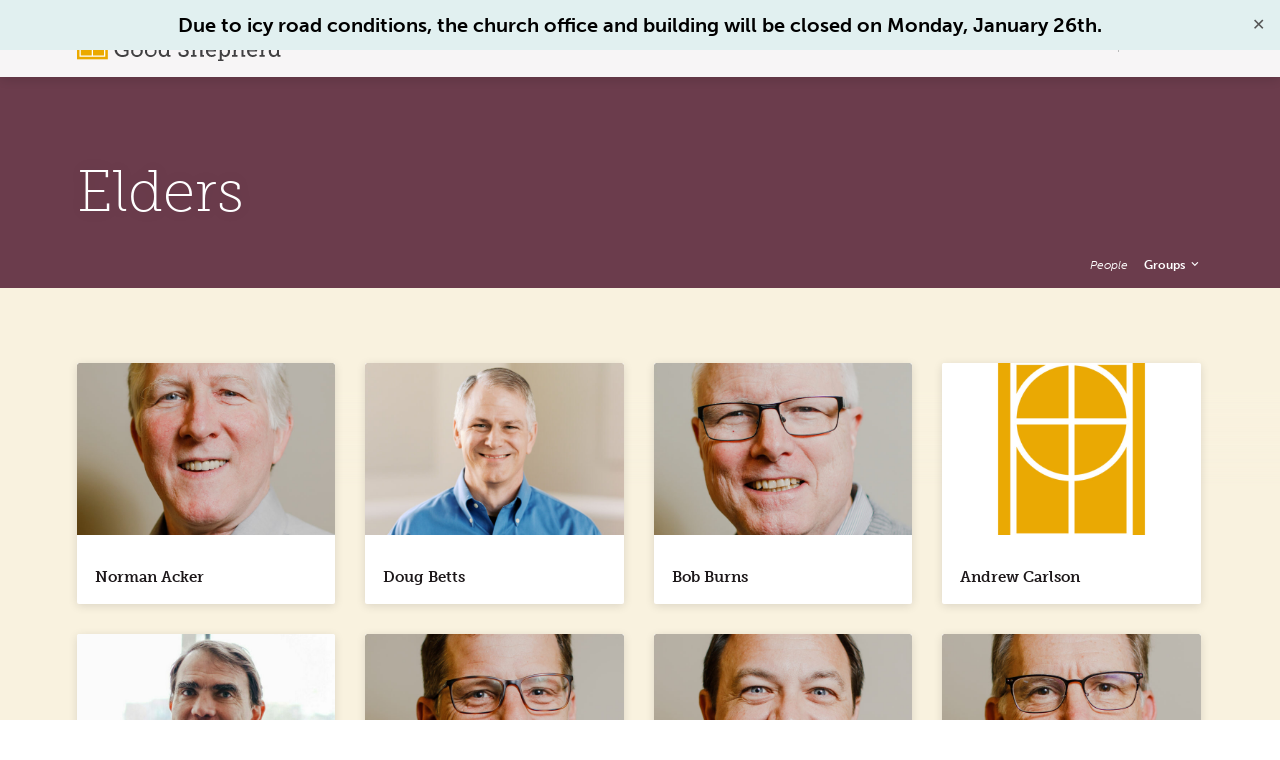

--- FILE ---
content_type: text/html; charset=UTF-8
request_url: https://cgsonline.org/group/elders/
body_size: 15428
content:
<!DOCTYPE html>
<html class="no-js" lang="en-US">
<head>
<meta charset="UTF-8" />
<meta name="viewport" content="width=device-width, initial-scale=1">
<link rel="profile" href="http://gmpg.org/xfn/11">

<!-- Author Meta Tags by Molongui Authorship, visit: https://wordpress.org/plugins/molongui-authorship/ -->
<!-- /Molongui Authorship -->

<title>Elders &#8211; The Church of the Good Shepherd</title>
<meta name='robots' content='max-image-preview:large' />
<link rel='dns-prefetch' href='//fonts.googleapis.com' />
<link rel="alternate" type="application/rss+xml" title="The Church of the Good Shepherd &raquo; Feed" href="https://cgsonline.org/feed/" />
<link rel="alternate" type="text/calendar" title="The Church of the Good Shepherd &raquo; iCal Feed" href="https://cgsonline.org/events/?ical=1" />
<link rel="alternate" type="application/rss+xml" title="The Church of the Good Shepherd &raquo; Elders Group Feed" href="https://cgsonline.org/group/elders/feed/" />
<style id='wp-img-auto-sizes-contain-inline-css' type='text/css'>
img:is([sizes=auto i],[sizes^="auto," i]){contain-intrinsic-size:3000px 1500px}
/*# sourceURL=wp-img-auto-sizes-contain-inline-css */
</style>
<link rel='stylesheet' id='tribe-events-pro-mini-calendar-block-styles-css' href='https://cgsonline.org/wp-content/plugins/events-calendar-pro/build/css/tribe-events-pro-mini-calendar-block.css?ver=7.7.12' type='text/css' media='all' />
<link rel='stylesheet' id='tec-variables-skeleton-css' href='https://cgsonline.org/wp-content/plugins/the-events-calendar/common/build/css/variables-skeleton.css?ver=6.10.1' type='text/css' media='all' />
<link rel='stylesheet' id='tec-variables-full-css' href='https://cgsonline.org/wp-content/plugins/the-events-calendar/common/build/css/variables-full.css?ver=6.10.1' type='text/css' media='all' />
<link rel='stylesheet' id='tribe-events-v2-virtual-single-block-css' href='https://cgsonline.org/wp-content/plugins/events-calendar-pro/build/css/events-virtual-single-block.css?ver=7.7.12' type='text/css' media='all' />
<style id='wp-emoji-styles-inline-css' type='text/css'>

	img.wp-smiley, img.emoji {
		display: inline !important;
		border: none !important;
		box-shadow: none !important;
		height: 1em !important;
		width: 1em !important;
		margin: 0 0.07em !important;
		vertical-align: -0.1em !important;
		background: none !important;
		padding: 0 !important;
	}
/*# sourceURL=wp-emoji-styles-inline-css */
</style>
<link rel='stylesheet' id='wp-block-library-css' href='https://cgsonline.org/wp-includes/css/dist/block-library/style.min.css?ver=6.9' type='text/css' media='all' />
<style id='classic-theme-styles-inline-css' type='text/css'>
/*! This file is auto-generated */
.wp-block-button__link{color:#fff;background-color:#32373c;border-radius:9999px;box-shadow:none;text-decoration:none;padding:calc(.667em + 2px) calc(1.333em + 2px);font-size:1.125em}.wp-block-file__button{background:#32373c;color:#fff;text-decoration:none}
/*# sourceURL=/wp-includes/css/classic-themes.min.css */
</style>
<style id='sign-up-sheets-sheet-style-inline-css' type='text/css'>
/*!***************************************************************************************************************************************************************************************************************************************!*\
  !*** css ./node_modules/css-loader/dist/cjs.js??ruleSet[1].rules[3].use[1]!./node_modules/postcss-loader/dist/cjs.js??ruleSet[1].rules[3].use[2]!./node_modules/sass-loader/dist/cjs.js??ruleSet[1].rules[3].use[3]!./src/style.scss ***!
  \***************************************************************************************************************************************************************************************************************************************/


/*# sourceURL=https://cgsonline.org/wp-content/plugins/sign-up-sheets/build/style-index.css */
</style>
<style id='global-styles-inline-css' type='text/css'>
:root{--wp--preset--aspect-ratio--square: 1;--wp--preset--aspect-ratio--4-3: 4/3;--wp--preset--aspect-ratio--3-4: 3/4;--wp--preset--aspect-ratio--3-2: 3/2;--wp--preset--aspect-ratio--2-3: 2/3;--wp--preset--aspect-ratio--16-9: 16/9;--wp--preset--aspect-ratio--9-16: 9/16;--wp--preset--color--black: #000000;--wp--preset--color--cyan-bluish-gray: #abb8c3;--wp--preset--color--white: #fff;--wp--preset--color--pale-pink: #f78da7;--wp--preset--color--vivid-red: #cf2e2e;--wp--preset--color--luminous-vivid-orange: #ff6900;--wp--preset--color--luminous-vivid-amber: #fcb900;--wp--preset--color--light-green-cyan: #7bdcb5;--wp--preset--color--vivid-green-cyan: #00d084;--wp--preset--color--pale-cyan-blue: #8ed1fc;--wp--preset--color--vivid-cyan-blue: #0693e3;--wp--preset--color--vivid-purple: #9b51e0;--wp--preset--color--main: #6c3749;--wp--preset--color--accent: #e2a241;--wp--preset--color--dark: #000;--wp--preset--color--light: #777;--wp--preset--color--light-bg: #f5f5f5;--wp--preset--gradient--vivid-cyan-blue-to-vivid-purple: linear-gradient(135deg,rgb(6,147,227) 0%,rgb(155,81,224) 100%);--wp--preset--gradient--light-green-cyan-to-vivid-green-cyan: linear-gradient(135deg,rgb(122,220,180) 0%,rgb(0,208,130) 100%);--wp--preset--gradient--luminous-vivid-amber-to-luminous-vivid-orange: linear-gradient(135deg,rgb(252,185,0) 0%,rgb(255,105,0) 100%);--wp--preset--gradient--luminous-vivid-orange-to-vivid-red: linear-gradient(135deg,rgb(255,105,0) 0%,rgb(207,46,46) 100%);--wp--preset--gradient--very-light-gray-to-cyan-bluish-gray: linear-gradient(135deg,rgb(238,238,238) 0%,rgb(169,184,195) 100%);--wp--preset--gradient--cool-to-warm-spectrum: linear-gradient(135deg,rgb(74,234,220) 0%,rgb(151,120,209) 20%,rgb(207,42,186) 40%,rgb(238,44,130) 60%,rgb(251,105,98) 80%,rgb(254,248,76) 100%);--wp--preset--gradient--blush-light-purple: linear-gradient(135deg,rgb(255,206,236) 0%,rgb(152,150,240) 100%);--wp--preset--gradient--blush-bordeaux: linear-gradient(135deg,rgb(254,205,165) 0%,rgb(254,45,45) 50%,rgb(107,0,62) 100%);--wp--preset--gradient--luminous-dusk: linear-gradient(135deg,rgb(255,203,112) 0%,rgb(199,81,192) 50%,rgb(65,88,208) 100%);--wp--preset--gradient--pale-ocean: linear-gradient(135deg,rgb(255,245,203) 0%,rgb(182,227,212) 50%,rgb(51,167,181) 100%);--wp--preset--gradient--electric-grass: linear-gradient(135deg,rgb(202,248,128) 0%,rgb(113,206,126) 100%);--wp--preset--gradient--midnight: linear-gradient(135deg,rgb(2,3,129) 0%,rgb(40,116,252) 100%);--wp--preset--font-size--small: 13px;--wp--preset--font-size--medium: 20px;--wp--preset--font-size--large: 36px;--wp--preset--font-size--x-large: 42px;--wp--preset--spacing--20: 0.44rem;--wp--preset--spacing--30: 0.67rem;--wp--preset--spacing--40: 1rem;--wp--preset--spacing--50: 1.5rem;--wp--preset--spacing--60: 2.25rem;--wp--preset--spacing--70: 3.38rem;--wp--preset--spacing--80: 5.06rem;--wp--preset--shadow--natural: 6px 6px 9px rgba(0, 0, 0, 0.2);--wp--preset--shadow--deep: 12px 12px 50px rgba(0, 0, 0, 0.4);--wp--preset--shadow--sharp: 6px 6px 0px rgba(0, 0, 0, 0.2);--wp--preset--shadow--outlined: 6px 6px 0px -3px rgb(255, 255, 255), 6px 6px rgb(0, 0, 0);--wp--preset--shadow--crisp: 6px 6px 0px rgb(0, 0, 0);}:where(.is-layout-flex){gap: 0.5em;}:where(.is-layout-grid){gap: 0.5em;}body .is-layout-flex{display: flex;}.is-layout-flex{flex-wrap: wrap;align-items: center;}.is-layout-flex > :is(*, div){margin: 0;}body .is-layout-grid{display: grid;}.is-layout-grid > :is(*, div){margin: 0;}:where(.wp-block-columns.is-layout-flex){gap: 2em;}:where(.wp-block-columns.is-layout-grid){gap: 2em;}:where(.wp-block-post-template.is-layout-flex){gap: 1.25em;}:where(.wp-block-post-template.is-layout-grid){gap: 1.25em;}.has-black-color{color: var(--wp--preset--color--black) !important;}.has-cyan-bluish-gray-color{color: var(--wp--preset--color--cyan-bluish-gray) !important;}.has-white-color{color: var(--wp--preset--color--white) !important;}.has-pale-pink-color{color: var(--wp--preset--color--pale-pink) !important;}.has-vivid-red-color{color: var(--wp--preset--color--vivid-red) !important;}.has-luminous-vivid-orange-color{color: var(--wp--preset--color--luminous-vivid-orange) !important;}.has-luminous-vivid-amber-color{color: var(--wp--preset--color--luminous-vivid-amber) !important;}.has-light-green-cyan-color{color: var(--wp--preset--color--light-green-cyan) !important;}.has-vivid-green-cyan-color{color: var(--wp--preset--color--vivid-green-cyan) !important;}.has-pale-cyan-blue-color{color: var(--wp--preset--color--pale-cyan-blue) !important;}.has-vivid-cyan-blue-color{color: var(--wp--preset--color--vivid-cyan-blue) !important;}.has-vivid-purple-color{color: var(--wp--preset--color--vivid-purple) !important;}.has-black-background-color{background-color: var(--wp--preset--color--black) !important;}.has-cyan-bluish-gray-background-color{background-color: var(--wp--preset--color--cyan-bluish-gray) !important;}.has-white-background-color{background-color: var(--wp--preset--color--white) !important;}.has-pale-pink-background-color{background-color: var(--wp--preset--color--pale-pink) !important;}.has-vivid-red-background-color{background-color: var(--wp--preset--color--vivid-red) !important;}.has-luminous-vivid-orange-background-color{background-color: var(--wp--preset--color--luminous-vivid-orange) !important;}.has-luminous-vivid-amber-background-color{background-color: var(--wp--preset--color--luminous-vivid-amber) !important;}.has-light-green-cyan-background-color{background-color: var(--wp--preset--color--light-green-cyan) !important;}.has-vivid-green-cyan-background-color{background-color: var(--wp--preset--color--vivid-green-cyan) !important;}.has-pale-cyan-blue-background-color{background-color: var(--wp--preset--color--pale-cyan-blue) !important;}.has-vivid-cyan-blue-background-color{background-color: var(--wp--preset--color--vivid-cyan-blue) !important;}.has-vivid-purple-background-color{background-color: var(--wp--preset--color--vivid-purple) !important;}.has-black-border-color{border-color: var(--wp--preset--color--black) !important;}.has-cyan-bluish-gray-border-color{border-color: var(--wp--preset--color--cyan-bluish-gray) !important;}.has-white-border-color{border-color: var(--wp--preset--color--white) !important;}.has-pale-pink-border-color{border-color: var(--wp--preset--color--pale-pink) !important;}.has-vivid-red-border-color{border-color: var(--wp--preset--color--vivid-red) !important;}.has-luminous-vivid-orange-border-color{border-color: var(--wp--preset--color--luminous-vivid-orange) !important;}.has-luminous-vivid-amber-border-color{border-color: var(--wp--preset--color--luminous-vivid-amber) !important;}.has-light-green-cyan-border-color{border-color: var(--wp--preset--color--light-green-cyan) !important;}.has-vivid-green-cyan-border-color{border-color: var(--wp--preset--color--vivid-green-cyan) !important;}.has-pale-cyan-blue-border-color{border-color: var(--wp--preset--color--pale-cyan-blue) !important;}.has-vivid-cyan-blue-border-color{border-color: var(--wp--preset--color--vivid-cyan-blue) !important;}.has-vivid-purple-border-color{border-color: var(--wp--preset--color--vivid-purple) !important;}.has-vivid-cyan-blue-to-vivid-purple-gradient-background{background: var(--wp--preset--gradient--vivid-cyan-blue-to-vivid-purple) !important;}.has-light-green-cyan-to-vivid-green-cyan-gradient-background{background: var(--wp--preset--gradient--light-green-cyan-to-vivid-green-cyan) !important;}.has-luminous-vivid-amber-to-luminous-vivid-orange-gradient-background{background: var(--wp--preset--gradient--luminous-vivid-amber-to-luminous-vivid-orange) !important;}.has-luminous-vivid-orange-to-vivid-red-gradient-background{background: var(--wp--preset--gradient--luminous-vivid-orange-to-vivid-red) !important;}.has-very-light-gray-to-cyan-bluish-gray-gradient-background{background: var(--wp--preset--gradient--very-light-gray-to-cyan-bluish-gray) !important;}.has-cool-to-warm-spectrum-gradient-background{background: var(--wp--preset--gradient--cool-to-warm-spectrum) !important;}.has-blush-light-purple-gradient-background{background: var(--wp--preset--gradient--blush-light-purple) !important;}.has-blush-bordeaux-gradient-background{background: var(--wp--preset--gradient--blush-bordeaux) !important;}.has-luminous-dusk-gradient-background{background: var(--wp--preset--gradient--luminous-dusk) !important;}.has-pale-ocean-gradient-background{background: var(--wp--preset--gradient--pale-ocean) !important;}.has-electric-grass-gradient-background{background: var(--wp--preset--gradient--electric-grass) !important;}.has-midnight-gradient-background{background: var(--wp--preset--gradient--midnight) !important;}.has-small-font-size{font-size: var(--wp--preset--font-size--small) !important;}.has-medium-font-size{font-size: var(--wp--preset--font-size--medium) !important;}.has-large-font-size{font-size: var(--wp--preset--font-size--large) !important;}.has-x-large-font-size{font-size: var(--wp--preset--font-size--x-large) !important;}
:where(.wp-block-post-template.is-layout-flex){gap: 1.25em;}:where(.wp-block-post-template.is-layout-grid){gap: 1.25em;}
:where(.wp-block-term-template.is-layout-flex){gap: 1.25em;}:where(.wp-block-term-template.is-layout-grid){gap: 1.25em;}
:where(.wp-block-columns.is-layout-flex){gap: 2em;}:where(.wp-block-columns.is-layout-grid){gap: 2em;}
:root :where(.wp-block-pullquote){font-size: 1.5em;line-height: 1.6;}
/*# sourceURL=global-styles-inline-css */
</style>
<link rel='stylesheet' id='simple-banner-style-css' href='https://cgsonline.org/wp-content/plugins/simple-banner/simple-banner.css?ver=3.2.1' type='text/css' media='all' />
<link rel='stylesheet' id='tribe-events-v2-single-skeleton-css' href='https://cgsonline.org/wp-content/plugins/the-events-calendar/build/css/tribe-events-single-skeleton.css?ver=6.15.14' type='text/css' media='all' />
<link rel='stylesheet' id='tribe-events-v2-single-skeleton-full-css' href='https://cgsonline.org/wp-content/plugins/the-events-calendar/build/css/tribe-events-single-full.css?ver=6.15.14' type='text/css' media='all' />
<link rel='stylesheet' id='tec-events-elementor-widgets-base-styles-css' href='https://cgsonline.org/wp-content/plugins/the-events-calendar/build/css/integrations/plugins/elementor/widgets/widget-base.css?ver=6.15.14' type='text/css' media='all' />
<link rel='stylesheet' id='saved-style-css' href='https://cgsonline.org/wp-content/themes/saved/style.css?ver=2.2.1' type='text/css' media='all' />
<link rel='stylesheet' id='saved-child-style-css' href='https://cgsonline.org/wp-content/themes/saved-child/style.css?ver=2.2.1' type='text/css' media='all' />
<link rel='stylesheet' id='saved-google-fonts-css' href='//fonts.googleapis.com/css?family=Source+Sans+Pro:300,400,600,700,300italic,400italic,600italic,700italic' type='text/css' media='all' />
<link rel='stylesheet' id='materialdesignicons-css' href='https://cgsonline.org/wp-content/themes/saved/css/materialdesignicons.min.css?ver=2.2.1' type='text/css' media='all' />
<script type="text/javascript" src="https://cgsonline.org/wp-includes/js/jquery/jquery.min.js?ver=3.7.1" id="jquery-core-js"></script>
<script type="text/javascript" src="https://cgsonline.org/wp-includes/js/jquery/jquery-migrate.min.js?ver=3.4.1" id="jquery-migrate-js"></script>
<script type="text/javascript" id="ctfw-ie-unsupported-js-extra">
/* <![CDATA[ */
var ctfw_ie_unsupported = {"default_version":"7","min_version":"5","max_version":"9","version":"9","message":"You are using an outdated version of Internet Explorer. Please upgrade your browser to use this site.","redirect_url":"https://browsehappy.com/"};
//# sourceURL=ctfw-ie-unsupported-js-extra
/* ]]> */
</script>
<script type="text/javascript" src="https://cgsonline.org/wp-content/themes/saved/framework/js/ie-unsupported.js?ver=2.2.1" id="ctfw-ie-unsupported-js"></script>
<script type="text/javascript" id="simple-banner-script-js-before">
/* <![CDATA[ */
const simpleBannerScriptParams = {"pro_version_enabled":"","debug_mode":"","id":4731,"version":"3.2.1","banner_params":[{"hide_simple_banner":"no","simple_banner_prepend_element":"body","simple_banner_position":"absolute","header_margin":"15px","header_padding":"15px","wp_body_open_enabled":"","wp_body_open":true,"simple_banner_z_index":"","simple_banner_text":"Due to icy road conditions, the church office and building will be closed on Monday, January 26th.","disabled_on_current_page":false,"disabled_pages_array":[],"is_current_page_a_post":false,"disabled_on_posts":"","simple_banner_disabled_page_paths":"","simple_banner_font_size":"20px","simple_banner_color":"#e1f0f0","simple_banner_text_color":"#000000","simple_banner_link_color":"#00010a","simple_banner_close_color":"","simple_banner_custom_css":"","simple_banner_scrolling_custom_css":"","simple_banner_text_custom_css":"","simple_banner_button_css":"","site_custom_css":"","keep_site_custom_css":"","site_custom_js":"","keep_site_custom_js":"","close_button_enabled":"on","close_button_expiration":"","close_button_cookie_set":false,"current_date":{"date":"2026-01-25 22:22:11.094688","timezone_type":3,"timezone":"UTC"},"start_date":{"date":"2026-01-25 22:22:11.094691","timezone_type":3,"timezone":"UTC"},"end_date":{"date":"2026-01-25 22:22:11.094693","timezone_type":3,"timezone":"UTC"},"simple_banner_start_after_date":"","simple_banner_remove_after_date":"","simple_banner_insert_inside_element":""}]}
//# sourceURL=simple-banner-script-js-before
/* ]]> */
</script>
<script type="text/javascript" src="https://cgsonline.org/wp-content/plugins/simple-banner/simple-banner.js?ver=3.2.1" id="simple-banner-script-js"></script>
<script type="text/javascript" src="https://cgsonline.org/wp-content/themes/saved/framework/js/jquery.fitvids.js?ver=2.2.1" id="fitvids-js"></script>
<script type="text/javascript" id="ctfw-responsive-embeds-js-extra">
/* <![CDATA[ */
var ctfw_responsive_embeds = {"wp_responsive_embeds":"1"};
//# sourceURL=ctfw-responsive-embeds-js-extra
/* ]]> */
</script>
<script type="text/javascript" src="https://cgsonline.org/wp-content/themes/saved/framework/js/responsive-embeds.js?ver=2.2.1" id="ctfw-responsive-embeds-js"></script>
<script type="text/javascript" src="https://cgsonline.org/wp-content/themes/saved/js/lib/superfish.modified.js?ver=2.2.1" id="superfish-js"></script>
<script type="text/javascript" src="https://cgsonline.org/wp-content/themes/saved/js/lib/supersubs.js?ver=2.2.1" id="supersubs-js"></script>
<script type="text/javascript" src="https://cgsonline.org/wp-content/themes/saved/js/lib/jquery.meanmenu.modified.js?ver=2.2.1" id="jquery-meanmenu-js"></script>
<script type="text/javascript" src="https://cgsonline.org/wp-content/themes/saved/js/lib/js.cookie.min.js?ver=2.2.1" id="js-cookie-js"></script>
<script type="text/javascript" src="https://cgsonline.org/wp-content/themes/saved/js/lib/jquery.waitforimages.min.js?ver=2.2.1" id="jquery-waitforimages-js"></script>
<script type="text/javascript" src="https://cgsonline.org/wp-content/themes/saved/js/lib/jquery.dropdown.min.js?ver=2.2.1" id="jquery-dropdown-js"></script>
<script type="text/javascript" src="https://cgsonline.org/wp-content/themes/saved/js/lib/jquery.matchHeight-min.js?ver=2.2.1" id="jquery-matchHeight-js"></script>
<script type="text/javascript" src="https://cgsonline.org/wp-content/themes/saved/js/lib/scrollreveal.min.js?ver=2.2.1" id="scrollreveal-js"></script>
<script type="text/javascript" id="saved-main-js-extra">
/* <![CDATA[ */
var saved_main = {"site_path":"/","home_url":"https://cgsonline.org","theme_url":"https://cgsonline.org/wp-content/themes/saved","is_ssl":"1","mobile_menu_close":"saved-icon saved-icon-mobile-menu-close mdi mdi-close","scroll_animations":"1","comment_name_required":"1","comment_email_required":"1","comment_name_error_required":"Required","comment_email_error_required":"Required","comment_email_error_invalid":"Invalid Email","comment_url_error_invalid":"Invalid URL","comment_message_error_required":"Comment Required"};
//# sourceURL=saved-main-js-extra
/* ]]> */
</script>
<script type="text/javascript" src="https://cgsonline.org/wp-content/themes/saved/js/main.js?ver=2.2.1" id="saved-main-js"></script>
<link rel="https://api.w.org/" href="https://cgsonline.org/wp-json/" /><link rel="alternate" title="JSON" type="application/json" href="https://cgsonline.org/wp-json/wp/v2/ctc_person_group/178" /><link rel="EditURI" type="application/rsd+xml" title="RSD" href="https://cgsonline.org/xmlrpc.php?rsd" />
<meta name="generator" content="WordPress 6.9" />
<style id="simple-banner-header-margin" type="text/css">header{margin-top:15px;}</style><style id="simple-banner-header-padding" type="text/css" >header{padding-top:15px;}</style><style id="simple-banner-position" type="text/css">.simple-banner{position:absolute;}</style><style id="simple-banner-font-size" type="text/css">.simple-banner .simple-banner-text{font-size:20px;}</style><style id="simple-banner-background-color" type="text/css">.simple-banner{background:#e1f0f0;}</style><style id="simple-banner-text-color" type="text/css">.simple-banner .simple-banner-text{color:#000000;}</style><style id="simple-banner-link-color" type="text/css">.simple-banner .simple-banner-text a{color:#00010a;}</style><style id="simple-banner-z-index" type="text/css">.simple-banner{z-index: 99999;}</style><style id="simple-banner-site-custom-css-dummy" type="text/css"></style><script id="simple-banner-site-custom-js-dummy" type="text/javascript"></script><meta name="tec-api-version" content="v1"><meta name="tec-api-origin" content="https://cgsonline.org"><link rel="alternate" href="https://cgsonline.org/wp-json/tribe/events/v1/" />            <style>
                .molongui-disabled-link
                {
                    border-bottom: none !important;
                    text-decoration: none !important;
                    color: inherit !important;
                    cursor: inherit !important;
                }
                .molongui-disabled-link:hover,
                .molongui-disabled-link:hover span
                {
                    border-bottom: none !important;
                    text-decoration: none !important;
                    color: inherit !important;
                    cursor: inherit !important;
                }
            </style>
            <link rel="stylesheet" href="https://use.typekit.net/hjc6xbu.css">

<style type="text/css">.has-main-background-color,p.has-main-background-color { background-color: #6c3749; }.has-main-color,p.has-main-color { color: #6c3749; }.has-accent-background-color,p.has-accent-background-color { background-color: #e2a241; }.has-accent-color,p.has-accent-color { color: #e2a241; }.has-dark-background-color,p.has-dark-background-color { background-color: #000; }.has-dark-color,p.has-dark-color { color: #000; }.has-light-background-color,p.has-light-background-color { background-color: #777; }.has-light-color,p.has-light-color { color: #777; }.has-light-bg-background-color,p.has-light-bg-background-color { background-color: #f5f5f5; }.has-light-bg-color,p.has-light-bg-color { color: #f5f5f5; }.has-white-background-color,p.has-white-background-color { background-color: #fff; }.has-white-color,p.has-white-color { color: #fff; }</style>

<style type="text/css">
#saved-logo-text {
	font-family: 'Source Sans Pro', Arial, Helvetica, sans-serif;
}

.saved-entry-content h1, .saved-entry-content h2, .saved-entry-content h3, .saved-entry-content h4, .saved-entry-content h5, .saved-entry-content h6, .saved-entry-content .saved-h1, .saved-entry-content .saved-h2, .saved-entry-content .saved-h3, .saved-entry-content .saved-h4, .saved-entry-content .saved-h5, .saved-entry-content .saved-h6, .saved-widget .saved-entry-compact-header h3, .mce-content-body h1, .mce-content-body h2, .mce-content-body h3, .mce-content-body h4, .mce-content-body h5, .mce-content-body h6, .textwidget h1, .textwidget h2, .textwidget h3, .textwidget h4, .textwidget h5, .textwidget h6, .saved-bg-section-content h1, .saved-bg-section-content h2, #saved-banner-title div, .saved-widget-title, .saved-caption-image-title, #saved-comments-title, #reply-title, .saved-nav-block-title, .has-drop-cap:not(:focus):first-letter, .saved-entry-content h1, .saved-entry-content h2, .saved-entry-content h3, .saved-entry-content h4, .saved-entry-content h5, .saved-entry-content h6, .saved-entry-content .saved-h1, .saved-entry-content .saved-h2, .saved-entry-content .saved-h3, .saved-entry-content .saved-h4, .saved-entry-content .saved-h5, .saved-entry-content .saved-h6, .mce-content-body h1, .mce-content-body h2, .mce-content-body h3, .mce-content-body h4, .mce-content-body h5, .mce-content-body h6 {
	font-family: 'Source Sans Pro', Arial, Helvetica, sans-serif;
}

#saved-header-menu-content, .mean-container .mean-nav, #saved-header-bottom, .jq-dropdown, #saved-footer-menu, .saved-pagination, .saved-comment-title, .wp-block-latest-comments__comment-author, .saved-entry-full-content a:not(.saved-icon), .saved-entry-full-meta a:not(.saved-icon), .saved-entry-full-footer a, .saved-comment-content a, .saved-map-section a, #respond a, .textwidget a, .widget_ctfw-giving a, .widget_mc4wp_form_widget a, .saved-entry-full-meta-second-line a, #saved-map-section-date .saved-map-section-item-note a, .widget_rss li a, .saved-entry-short-title, .saved-entry-short-title a, .saved-colored-section-title, .saved-entry-compact-right h3, .saved-entry-compact-right h3 a, .saved-sticky-item, .saved-bg-section-text a, .saved-image-section-text a, #saved-sticky-content-custom-content a, .mce-content-body a, .saved-nav-left-right a, select, .saved-button, .saved-buttons-list a, .saved-menu-button > a, input[type=submit], .widget_tag_cloud a, .wp-block-file .wp-block-file__button, .widget_categories > ul, .widget_ctfw-categories > ul, .widget_ctfw-archives > ul, .widget_ctfw-galleries > ul, .widget_recent_entries > ul, .widget_archive > ul, .widget_meta > ul, .widget_pages > ul, .widget_links > ul, .widget_nav_menu ul.menu, .widget_calendar #wp-calendar nav span, .wp-block-calendar #wp-calendar nav span, .saved-entry-compact-image time, .saved-entry-short-label, .saved-colored-section-label, .saved-sticky-item-date, #saved-map-section-address, .saved-entry-full-date, .saved-entry-full-meta-bold, #saved-map-section-date .saved-map-section-item-text, .widget_calendar #wp-calendar caption, .widget_calendar #wp-calendar th, .saved-calendar-table-header-content, .wp-block-calendar #wp-calendar caption, .wp-block-calendar #wp-calendar th, dt, .saved-entry-content th, .mce-content-body th, blockquote cite, #respond label:not(.error):not([for=wp-comment-cookies-consent]), .wp-block-table tr:first-of-type strong, .wp-block-search__label {
	font-family: 'Source Sans Pro', Arial, Helvetica, sans-serif;
}

body, #cancel-comment-reply-link, .saved-entry-short-meta a:not(.saved-icon), .saved-entry-content-short a, .ctfw-breadcrumbs, .saved-caption-image-description, .saved-entry-full-meta-second-line, #saved-header-archives-section-name, .saved-comment-title span, #saved-calendar-title-category, #saved-header-search-mobile input[type=text], .saved-entry-full-content .saved-sermon-index-list li li a:not(.saved-icon), pre.wp-block-verse {
	font-family: 'Source Sans Pro', Arial, Helvetica, sans-serif;
}

 {
	background-color: #6c3749;
}

.saved-color-main-bg, .sf-menu ul, .saved-calendar-table-header, .saved-calendar-table-top, .saved-calendar-table-header-row, .mean-container .mean-nav, .jq-dropdown .jq-dropdown-menu, .jq-dropdown .jq-dropdown-panel, .tooltipster-sidetip.saved-tooltipster .tooltipster-box, .saved-entry-compact-image time, .saved-entry-short-label, #saved-sticky, .has-main-background-color, p.has-main-background-color {
	background-color: rgba(108, 55, 73, 0.95);
}

.saved-calendar-table-header {
	border-color: #6c3749 !important;
}

#saved-header-top.saved-header-has-line, .saved-calendar-table-header {
	border-color: rgba(108, 55, 73, 0.95);
}

#saved-logo-text, #saved-logo-text a, .mean-container .mean-nav ul li a.mean-expand, .has-main-color, p.has-main-color {
	color: #6c3749 !important;
}

a, a:hover, #saved-header-menu-content > li:hover > a, #saved-map-section-list a:hover, #saved-header-search a:hover, #saved-header-search-opened .saved-search-button, #saved-header-icons a:hover, .saved-entry-short-icons .saved-icon:hover, .saved-entry-compact-icons .saved-icon:hover, .saved-entry-full-meta a:hover, #saved-calendar-remove-category a:hover, #saved-calendar-header-right a, .mean-container .saved-icon-mobile-menu-close, #saved-map-section-marker .saved-icon, .saved-entry-full-content .saved-entry-short-meta a:hover, .saved-entry-full-meta > li a.mdi:hover, .widget_search .saved-search-button:hover, #respond a:hover {
	color: #e2a241;
}

.saved-entry-content a:hover:not(.saved-button):not(.wp-block-file__button), .saved-entry-compact-right a:hover, .saved-entry-full-meta a:hover, .saved-button.saved-button-light:hover, .saved-buttons-list a.saved-button-light:hover, .saved-button:hover, .saved-buttons-list a:hover, input[type=submit]:hover, .widget_tag_cloud a:hover, .saved-nav-left-right a:hover, .wp-block-file .wp-block-file__button:hover, .has-accent-color, p.has-accent-color {
	color: #e2a241 !important;
}

.saved-entry-short-title a, .saved-entry-compact-right h3 a, .saved-entry-full-content a:not(.saved-button):not(.saved-button-light):not(.wp-block-file__button), .saved-entry-full-meta a:not(.saved-button), .saved-entry-full-footer a:not(.saved-button), .saved-comments a:not(.saved-button), .saved-map-section a:not(.saved-button), #respond a:not(.saved-button), .saved-compact-content a:not(.saved-button), .textwidget a:not(.saved-button), .widget_ctfw-giving a, .widget_mc4wp_form_widget a, .saved-image-section-text a, .mce-content-body a, .saved-entry-content h1::before, .saved-entry-content h2::before, .saved-entry-content h3::before, .saved-entry-content h4::before, .saved-entry-content h5::before, .saved-entry-content h6::before, .saved-entry-content .saved-h1::before, .saved-entry-content .saved-h2::before, .saved-entry-content .saved-h3::before, .saved-entry-content .saved-h4::before, .saved-entry-content .saved-h5::before, .saved-entry-content .saved-h6::before, .mce-content-body h1::before, .mce-content-body h2::before, .mce-content-body h3::before, .mce-content-body h4::before, .mce-content-body h5::before, .mce-content-body h6::before, .saved-widget-title::before, #saved-comments-title::before, #reply-title::before, .saved-nav-block-title::before, .saved-entry-full-meta-label::before, dt::before, .saved-entry-content th::before, .mce-content-body th::before, #saved-map-section-address::before, #saved-header-search input[type=text]:focus, input:focus, textarea:focus {
	border-color: #e2a241;
}

 {
	border-left-color: #e2a241;
}

.saved-button, .saved-buttons-list a, .saved-menu-button > a, input[type=submit], .widget_tag_cloud a, .saved-nav-left-right a, .wp-block-file .wp-block-file__button, .has-accent-background-color, p.has-accent-background-color {
	background-color: #e2a241;
}
</style>
<script type="text/javascript">

jQuery( 'html' )
 	.removeClass( 'no-js' )
 	.addClass( 'js' );

</script>
<meta name="generator" content="Elementor 3.34.2; features: e_font_icon_svg, additional_custom_breakpoints; settings: css_print_method-external, google_font-enabled, font_display-swap">
			<style>
				.e-con.e-parent:nth-of-type(n+4):not(.e-lazyloaded):not(.e-no-lazyload),
				.e-con.e-parent:nth-of-type(n+4):not(.e-lazyloaded):not(.e-no-lazyload) * {
					background-image: none !important;
				}
				@media screen and (max-height: 1024px) {
					.e-con.e-parent:nth-of-type(n+3):not(.e-lazyloaded):not(.e-no-lazyload),
					.e-con.e-parent:nth-of-type(n+3):not(.e-lazyloaded):not(.e-no-lazyload) * {
						background-image: none !important;
					}
				}
				@media screen and (max-height: 640px) {
					.e-con.e-parent:nth-of-type(n+2):not(.e-lazyloaded):not(.e-no-lazyload),
					.e-con.e-parent:nth-of-type(n+2):not(.e-lazyloaded):not(.e-no-lazyload) * {
						background-image: none !important;
					}
				}
			</style>
			<meta name="redi-version" content="1.2.7" /><link rel="icon" href="https://s3.amazonaws.com/cgsonline.org/wp-content/uploads/2018/08/26113924/cropped-cgs-site-icon-1-150x150.png" sizes="32x32" />
<link rel="icon" href="https://s3.amazonaws.com/cgsonline.org/wp-content/uploads/2018/08/26113924/cropped-cgs-site-icon-1-300x300.png" sizes="192x192" />
<link rel="apple-touch-icon" href="https://s3.amazonaws.com/cgsonline.org/wp-content/uploads/2018/08/26113924/cropped-cgs-site-icon-1-300x300.png" />
<meta name="msapplication-TileImage" content="https://s3.amazonaws.com/cgsonline.org/wp-content/uploads/2018/08/26113924/cropped-cgs-site-icon-1-300x300.png" />
		<style type="text/css" id="wp-custom-css">
			/* TYPOGRAPHY */

html, html a, .mce-content-body, .mce-content-body a {
	-webkit-font-smoothing: inherit;
  -moz-osx-font-smoothing: inherit;
  text-rendering: inherit;
  text-shadow: 0;
}

body, #cancel-comment-reply-link, .saved-entry-short-meta a:not(.saved-icon), .saved-entry-content-short a, .ctfw-breadcrumbs, .saved-caption-image-description, .saved-entry-full-meta-second-line, #saved-header-archives-section-name, .saved-comment-title span, #saved-calendar-title-category, #saved-header-search-mobile input[type=text], .saved-entry-full-content .saved-sermon-index-list li li a:not(.saved-icon) {
	font-family: "museo-sans",sans-serif;
}

#saved-logo-text {
	font-family: "museo-slab",sans-serif;
}

#saved-header-menu-content, .mean-container .mean-nav, #saved-header-bottom, .jq-dropdown, #saved-footer-menu, .saved-pagination, .saved-comment-title, .saved-entry-full-content a:not(.saved-icon), .saved-entry-full-meta a:not(.saved-icon), .saved-entry-full-footer a, .saved-comment-content a, .saved-map-section a, #respond a, .textwidget a, .widget_ctfw-giving a, .widget_mc4wp_form_widget a, .saved-entry-full-meta-second-line a, #saved-map-section-date .saved-map-section-item-note a, .widget_rss li a, .saved-entry-short-title, .saved-entry-short-title a, .saved-colored-section-title, .saved-entry-compact-right h3, .saved-entry-compact-right h3 a, .saved-sticky-item, .saved-bg-section-text a, .saved-image-section-text a, #saved-sticky-content-custom-content a, .mce-content-body a, .saved-nav-left-right a, select, .saved-button, .saved-buttons-list a, .saved-menu-button > a, input[type=submit], .widget_tag_cloud a, .widget_categories > ul, .widget_ctfw-categories > ul, .widget_ctfw-archives > ul, .widget_ctfw-galleries > ul, .widget_recent_entries > ul, .widget_archive > ul, .widget_meta > ul, .widget_pages > ul, .widget_links > ul, .widget_nav_menu ul.menu, .widget_calendar #wp-calendar tfoot td, .saved-entry-compact-image time, .saved-entry-short-label, .saved-colored-section-label, .saved-sticky-item-date, #saved-map-section-address, .saved-entry-full-date, .saved-entry-full-meta-bold, #saved-map-section-date .saved-map-section-item-text, .widget_calendar #wp-calendar caption, .widget_calendar #wp-calendar th, .saved-calendar-table-header-content, dt, .saved-entry-content th, .mce-content-body th, blockquote cite, #respond label:not(.error) {
	font-family: "museo-sans",sans-serif;
}

.saved-entry-content h1, .saved-entry-content h2, .saved-entry-content h3, .saved-entry-content h4, .saved-entry-content h5, .saved-entry-content h6, .saved-entry-content .saved-h1, .saved-entry-content .saved-h2, .saved-entry-content .saved-h3, .saved-entry-content .saved-h4, .saved-entry-content .saved-h5, .saved-entry-content .saved-h6, .saved-widget .saved-entry-compact-header h3, .mce-content-body h1, .mce-content-body h2, .mce-content-body h3, .mce-content-body h4, .mce-content-body h5, .mce-content-body h6, .textwidget h1, .textwidget h2, .textwidget h3, .textwidget h4, .textwidget h5, .textwidget h6, .saved-bg-section-content h1, .saved-bg-section-content h2, #saved-banner-title div, .saved-widget-title, .saved-caption-image-title, #saved-comments-title, #reply-title, .saved-nav-block-title {
	font-family: "museo-slab",sans-serif;
}

h1, .saved-h1, #saved-comments-title, #reply-title {
	font-weight: 300;
}

/* COLORS */

::selection {
  background-color: #f9f2df;
}

.saved-bg-contrast, .saved-bg-secondary {
	background-color: #f9f2df;
}

.saved-bg-contrast::before, .saved-bg-contrast #saved-content {
	background: -moz-linear-gradient(top, #f9f2df 100px, rgba(252, 252, 252, 0) 200px), -moz-linear-gradient(bottom, #f9f2df 100px, rgba(252, 252, 252, 0) 200px);
	background: -webkit-linear-gradient(top, #f9f2df 100px, rgba(252, 252, 252, 0) 200px), -webkit-linear-gradient(bottom, #f9f2df 100px, rgba(252, 252, 252, 0) 200px);
	background: linear-gradient(to bottom, #f9f2df 100px, rgba(252, 252, 252, 0) 200px), linear-gradient(to top, #f9f2df 100px, rgba(252, 252, 252, 0) 200px);
}

#saved-header-menu-content > li > a,
.saved-list-icons li a,
#saved-logo-text a span {
	color: #1c1719;
}

.saved-entry-full-content a:not(.saved-icon):not(.saved-button), .saved-entry-content-inner a:not(.saved-icon):not(.saved-button), .saved-entry-full-meta a:not(.saved-icon):not(.saved-button), .saved-entry-full-footer a, .saved-entry-short-title a, .saved-entry-compact-right h3 a, .saved-comments a, .saved-map-section a, #respond a, .textwidget a, .widget_ctfw-giving a, .widget_mc4wp_form_widget a, .saved-image-section-text a, .saved-bg-section-text a, a .saved-sticky-item-title, #saved-sticky-content-custom-content a, .saved-colored-section-title a, .mce-content-body a,
h1, .saved-h1, #saved-comments-title, h2, .saved-h2, #reply-title, h3, h4, .saved-nav-block-title, h5, h6 {
	color: #1c1719;
}

body:not(.home) #saved-footer.saved-footer-no-widgets .saved-map-section::after {
	background: inherit;
  background: inherit;
  background: inherit;
}

/* MISC */

.saved-button, .widget_tag_cloud a, .saved-buttons-list a, .saved-menu-button > a, input[type=submit], .saved-nav-left-right a {
	border-width: 0 0 0.15em 0;
}

input, textarea {
	color: #1c1719;
	border: 2px solid #6c3749;
}

.gallery-item {
	padding: 1px;
}

#saved-map-section-buttons .saved-map-button-more-item {
	display: none;
}

.ctfw-breadcrumbs {
	display: none;
}

/* HEADER */

#saved-header-top-inner {
	height: 4.8125em;
}

#saved-logo {
	width: 20%;
}

#saved-logo-image img {
	height: 45px;
	max-height: 45px;
}

#saved-header-menu-content > li.current-menu-item > a {
	color: #e2a241;
}

/* FOOTER */

#saved-footer .saved-widgets-row-content {
	margin-top: 0 !important;
	margin-right: 0 !important;
}

#saved-footer #saved-footer-widgets-row {
	background-color: #5a263a;
background-image: url("data:image/svg+xml,%3Csvg xmlns='http://www.w3.org/2000/svg' width='30' height='30' viewBox='0 0 60 60'%3E%3Cg fill-rule='evenodd'%3E%3Cg fill='%23ecc578' fill-opacity='0.05' fill-rule='nonzero'%3E%3Cpath d='M29 58.58l7.38-7.39A30.95 30.95 0 0 1 29 37.84a30.95 30.95 0 0 1-7.38 13.36l7.37 7.38zm1.4 1.41l.01.01h-2.84l-7.37-7.38A30.95 30.95 0 0 1 6.84 60H0v-1.02a28.9 28.9 0 0 0 18.79-7.78L0 32.41v-4.84L18.78 8.79A28.9 28.9 0 0 0 0 1.02V0h6.84a30.95 30.95 0 0 1 13.35 7.38L27.57 0h2.84l7.39 7.38A30.95 30.95 0 0 1 51.16 0H60v27.58-.01V60h-8.84a30.95 30.95 0 0 1-13.37-7.4L30.4 60zM29 1.41l-7.4 7.38A30.95 30.95 0 0 1 29 22.16 30.95 30.95 0 0 1 36.38 8.8L29 1.4zM58 1A28.9 28.9 0 0 0 39.2 8.8L58 27.58V1.02zm-20.2 9.2A28.9 28.9 0 0 0 30.02 29h26.56L37.8 10.21zM30.02 31a28.9 28.9 0 0 0 7.77 18.79l18.79-18.79H30.02zm9.18 20.2A28.9 28.9 0 0 0 58 59V32.4L39.2 51.19zm-19-1.4a28.9 28.9 0 0 0 7.78-18.8H1.41l18.8 18.8zm7.78-20.8A28.9 28.9 0 0 0 20.2 10.2L1.41 29h26.57z'/%3E%3C/g%3E%3C/g%3E%3C/svg%3E");
	color: #fff;
	min-height: inherit;
}

#saved-footer .saved-widgets-row-content aside {
	display: block;
	vertical-align: middle;
	margin: 0;
	width: 100%;
	font-size: inherit;
	line-height: inherit;
	text-align: center;
}

#saved-footer .textwidget {
	font-size: 21px;
	margin-bottom: 25px;
}

#saved-footer .gform_wrapper form.gf_simple_horizontal {
	text-align: center;
}

#saved-footer input[type=text] {
	border: 2px solid #471e2e;
}

#saved-footer input[type=text]:focus {
	border-color: #e2a241;
}

@media only screen and (min-width: 641px) {
	#saved-footer .gform_wrapper form.gf_simple_horizontal div.gform_body {
		width: 100%;
	}

	#saved-footer .gform_wrapper form.gf_simple_horizontal {
		max-width: 700px;
	}
}

#saved-footer .saved-menu-button > a {
	background-color: rgba(0,0,0,0.15);
}

#saved-footer .saved-menu-button > a:hover {
	background-color: rgba(0,0,0,0.25);
}

/*#saved-footer #custom_html-3 .textwidget {
	font-size: 1.3em;
	margin-top: -7px;
}

#saved-footer #custom_html-3 .textwidget span {
	font-family: "museo-slab",sans-serif;
	font-weight: 700;
}

#saved-footer .saved-button {
	font-size: 14px;
}

#saved-footer .saved-widget-title {
	font-size: 1.3em;
	margin-bottom: 1rem;
	color: rgba(108, 55, 73, 0.95);
}

#saved-footer .menu a {
	color: #fff;
}

#saved-footer .widget_nav_menu ul.menu {
	line-height: 1.7;
}

#saved-footer .gform_widget input[type=text] {
	width: 100%;
}

#saved-footer .gform_wrapper .gform_footer {
	padding: 5px 0;
}

#saved-footer .widget_text .textwidget p {
	margin-bottom: 0.5625em;
}*/

/* GRAVITY FORMS */

.gform_wrapper .gfield_required {
	color: #6c3749;
}

/* HOMEPAGE */

#saved-home-main .saved-color-main-bg:nth-child(2) {
	background-color: #582a39;
}

#saved-home-main .saved-colored-section-title a {
	color: #fff;
}

/*#saved-home-main .saved-image-section.saved-bg-contrast.saved-image-section-no-image {
	background: url(/wp-content/uploads/2018/08/Webp.net-compress-image-31-1-1-e1533503068970.jpg);
  background-repeat: no-repeat;
  background-size: cover;
	background-position: center;
}

#saved-home-main .saved-image-section.saved-bg-contrast.saved-image-section-no-image::before {
	content:"";
	display: block;
	height: 100%;
	position: absolute;
	top: 0;
	left: 0;
	width: 100%;
	background: rgba(249,242,223,1);
	background: -moz-linear-gradient(45deg, rgba(249,242,223,1) 0%, rgba(249,242,223,1) 50%, rgba(249,242,223,0) 100%);
	background: -webkit-gradient(left bottom, right top, color-stop(0%, rgba(249,242,223,1)), color-stop(50%, rgba(249,242,223,1)), color-stop(100%, rgba(249,242,223,0)));
	background: -webkit-linear-gradient(45deg, rgba(249,242,223,1) 0%, rgba(249,242,223,1) 50%, rgba(249,242,223,0) 100%);
	background: -o-linear-gradient(45deg, rgba(249,242,223,1) 0%, rgba(249,242,223,1) 50%, rgba(249,242,223,0) 100%);
	background: -ms-linear-gradient(45deg, rgba(249,242,223,1) 0%, rgba(249,242,223,1) 50%, rgba(249,242,223,0) 100%);
	background: linear-gradient(45deg, rgba(249,242,223,1) 0%, rgba(249,242,223,1) 50%, rgba(249,242,223,0) 100%);
	filter: progid:DXImageTransform.Microsoft.gradient( startColorstr='#f9f2df', endColorstr='#f9f2df', GradientType=1 );
}*/

#saved-home-main .saved-image-section.saved-bg-secondary.saved-image-section-no-image {
	background: url(/wp-content/uploads/2018/08/Webp.net-compress-image-31-1-1-e1533503068970.jpg);
  background-repeat: no-repeat;
  background-size: cover;
	background-position: center;
}

#saved-home-main .saved-image-section.saved-bg-secondary.saved-image-section-no-image::before {
	content:"";
  display: block;
  height: 100%;
  position: absolute;
  top: 0;
  left: 0;
  width: 100%;
	background: rgba(249,242,223,1);
	background: -moz-linear-gradient(45deg, rgba(249,242,223,1) 0%, rgba(249,242,223,1) 50%, rgba(249,242,223,0) 100%);
	background: -webkit-gradient(left bottom, right top, color-stop(0%, rgba(249,242,223,1)), color-stop(50%, rgba(249,242,223,1)), color-stop(100%, rgba(249,242,223,0)));
	background: -webkit-linear-gradient(45deg, rgba(249,242,223,1) 0%, rgba(249,242,223,1) 50%, rgba(249,242,223,0) 100%);
	background: -o-linear-gradient(45deg, rgba(249,242,223,1) 0%, rgba(249,242,223,1) 50%, rgba(249,242,223,0) 100%);
	background: -ms-linear-gradient(45deg, rgba(249,242,223,1) 0%, rgba(249,242,223,1) 50%, rgba(249,242,223,0) 100%);
	background: linear-gradient(45deg, rgba(249,242,223,1) 0%, rgba(249,242,223,1) 50%, rgba(249,242,223,0) 100%);
	filter: progid:DXImageTransform.Microsoft.gradient( startColorstr='#f9f2df', endColorstr='#f9f2df', GradientType=1 );
}

#saved-home-main .saved-home-secondary-widgets-section .saved-widgets-row-content aside {
	display: block;
	margin-right: 6%;
	width: 100%;
}

#saved-home-main .saved-widgets-row-content {
	margin-right: inherit;
}

#saved-home-main .saved-home-secondary-widgets-section.saved-widgets-row.saved-bg-contrast {
	background-color: #6c3749;
}

#saved-home-main .saved-home-secondary-widgets-section.saved-widgets-row.saved-bg-contrast:before {
	background: none;
}

#saved-home-main .tribe-events-page-title {
	font-family: "museo-slab",sans-serif;
	text-align: left;
	margin-bottom: 1.5rem;
	color: #fff;
}

#saved-home-main .this-week-past .tribe-this-week-widget-header-date, #saved-home-main .tribe-this-week-widget-header-date {
	background-color: #471e2e;
}

#saved-home-main .tribe-this-week-widget-horizontal .entry-title, #saved-home-main .tribe-this-week-widget-horizontal .entry-title a {
	line-height: 1.2;
	color: #fff;
}

#saved-home-main .tribe-this-week-widget-wrapper .tribe-this-week-widget-day .duration, #saved-home-main .tribe-this-week-widget-wrapper .tribe-this-week-widget-day .tribe-venue {
	color: rgba(255,255,255,0.6);
	line-height: 1.2;
}

#saved-home-main .tribe-this-week-widget-horizontal .tribe-this-week-widget-day {
	color: rgba(255,255,255,0.6);
	line-height: 1.2;
}

#saved-home-main .this-week-past .type-tribe_events {
  filter: Alpha(opacity=60);
  opacity: .6;
}

#saved-home-main .this-week-no-events-msg {
	font-size: 11px;
	text-transform: uppercase;
	text-align: center;
}

#saved-home-main .tribe-this-week-widget-wrapper a {
	color: #fff;
}

#saved-home-main .tribe-nav-label {
	font-weight: 700;
	font-size: 12px;
	text-transform: uppercase;
	letter-spacing: 0.01em;
}
@media only screen and (max-width: 767px) {
	#saved-home-main .tribe-this-week-widget-wrapper {
		max-width: 100%;
	}
}

/* EVENTS */

#tribe-events .tribe-events-button, #tribe-events .tribe-events-button:hover, #tribe_events_filters_wrapper input[type=submit], .tribe-events-button, .tribe-events-button.tribe-active:hover, .tribe-events-button.tribe-inactive, .tribe-events-button:hover, .tribe-events-calendar td.tribe-events-present div[id*=tribe-events-daynum-], .tribe-events-calendar td.tribe-events-present div[id*=tribe-events-daynum-]>a {
	background-color: #6c3749;
}

#tribe-events .entry-title, #tribe-events p {
	margin-top: inherit;
	margin-bottom: inherit;
}

.tribe-events-tooltip .tribe-events-event-body {
	padding-bottom: 10px;
}

#tribe-events-content-wrapper {
	margin: 20px 0 60px 0;
}

/* Customizations */
/*#saved-bg-section-video {
	top: 75px !important;
}*/

@media (max-width: 767px) {
	.saved-bg-section-media, .saved-bg-section-brightness, .saved-bg-section-image, #saved-bg-section-video, #saved-bg-section-video-color {
	top: 55px;
	}
}

#saved-bg-section-video {
	z-index: 1;
}

.saved-colored-section.saved-color-main-bg {
	z-index: 1;
	position: relative;
}

#saved-footer .saved-bg-contrast::before {
	display: none;
}

#saved-home-section-1 .saved-bg-section-content ul li a.saved-button { background: #e2a241 !important; color:#fff !important; }

#saved-home-section-1 .saved-bg-section-content ul li a.saved-button:hover { color: #e2a241 !important; background:#fff !important; }
	
}

a.saved-button.vbs {
  background-color: #ea6e5f ! important;
  width: 200px ! important;
}		</style>
		</head>
<body class="archive tax-ctc_person_group term-elders term-178 wp-embed-responsive wp-theme-saved wp-child-theme-saved-child tribe-no-js ctfw-has-loop-multiple saved-logo-font-source-sans-pro saved-heading-font-source-sans-pro saved-nav-font-source-sans-pro saved-body-font-source-sans-pro saved-has-logo-image saved-no-uppercase saved-no-heading-accents saved-content-width-980 elementor-default elementor-kit-24116">

<header id="saved-header">

	
<div id="saved-header-top" class="saved-header-no-line saved-header-has-search saved-header-has-icons">

	<div>

		<div id="saved-header-top-bg"></div>

		<div id="saved-header-top-container" class="saved-centered-large">

			<div id="saved-header-top-inner">

				
<div id="saved-logo">

	<div id="saved-logo-content">

		
			
			<div id="saved-logo-image">

				<a href="https://cgsonline.org/" style="max-width:px;max-height:px">

					<img src="https://s3.amazonaws.com/cgsonline.org/wp-content/uploads/2018/08/26113929/cgs-logo.svg" alt="The Church of the Good Shepherd" id="saved-logo-regular" >

					
				</a>

			</div>

		
	</div>

</div>

				<nav id="saved-header-menu">

					<div id="saved-header-menu-inner">

						<ul id="saved-header-menu-content" class="sf-menu"><li id="menu-item-75" class="menu-item menu-item-type-post_type menu-item-object-page menu-item-75"><a href="https://cgsonline.org/new-here/">New Here</a></li>
<li id="menu-item-76" class="menu-item menu-item-type-post_type menu-item-object-page current-menu-ancestor current-menu-parent current_page_parent current_page_ancestor menu-item-has-children menu-item-76"><a href="https://cgsonline.org/about/">About</a>
<ul class="sub-menu">
	<li id="menu-item-79" class="menu-item menu-item-type-post_type menu-item-object-page menu-item-79"><a href="https://cgsonline.org/about/what-we-believe/">What We Believe</a></li>
	<li id="menu-item-78" class="menu-item menu-item-type-post_type menu-item-object-page menu-item-78"><a href="https://cgsonline.org/about/our-roots/">Our Roots</a></li>
	<li id="menu-item-155" class="menu-item menu-item-type-custom menu-item-object-custom menu-item-155"><a href="/group/pastors/">Pastors</a></li>
	<li id="menu-item-156" class="menu-item menu-item-type-custom menu-item-object-custom menu-item-156"><a href="/group/staff/">Staff</a></li>
	<li id="menu-item-4758" class="menu-item menu-item-type-custom menu-item-object-custom current-menu-item menu-item-4758"><a href="https://cgsonline.org/group/elders/" aria-current="page">Elders</a></li>
	<li id="menu-item-13237" class="menu-item menu-item-type-custom menu-item-object-custom menu-item-13237"><a href="https://cgsonline.org/group/deacons/">Deacons</a></li>
	<li id="menu-item-27755" class="menu-item menu-item-type-custom menu-item-object-custom menu-item-27755"><a href="https://cgsonline.org/group/advisors">Session Advisors</a></li>
	<li id="menu-item-77" class="menu-item menu-item-type-post_type menu-item-object-page menu-item-77"><a href="https://cgsonline.org/about/membership/">Membership</a></li>
	<li id="menu-item-23661" class="menu-item menu-item-type-post_type menu-item-object-page menu-item-23661"><a href="https://cgsonline.org/hiring/">Employment</a></li>
	<li id="menu-item-173" class="menu-item menu-item-type-custom menu-item-object-custom menu-item-173"><a href="/locations/church-of-the-good-shepherd/">Contact Us</a></li>
</ul>
</li>
<li id="menu-item-103" class="menu-item menu-item-type-post_type menu-item-object-page menu-item-has-children menu-item-103"><a href="https://cgsonline.org/gather/">Gather</a>
<ul class="sub-menu">
	<li id="menu-item-3039" class="menu-item menu-item-type-post_type menu-item-object-page menu-item-3039"><a href="https://cgsonline.org/gather/congregational-worship/">Congregational Worship</a></li>
	<li id="menu-item-11350" class="menu-item menu-item-type-post_type menu-item-object-page menu-item-11350"><a href="https://cgsonline.org/about/our-roots/sunday-morning-classes/">Sunday Morning Classes</a></li>
	<li id="menu-item-236" class="menu-item menu-item-type-post_type menu-item-object-page menu-item-236"><a href="https://cgsonline.org/gather/music/">Music</a></li>
	<li id="menu-item-175" class="menu-item menu-item-type-post_type menu-item-object-page menu-item-175"><a href="https://cgsonline.org/gather/kids/">Kids + Nursery</a></li>
</ul>
</li>
<li id="menu-item-104" class="menu-item menu-item-type-post_type menu-item-object-page menu-item-has-children menu-item-104"><a href="https://cgsonline.org/connect/">Connect</a>
<ul class="sub-menu">
	<li id="menu-item-234" class="menu-item menu-item-type-custom menu-item-object-custom menu-item-234"><a href="/events/">Calendar</a></li>
	<li id="menu-item-235" class="menu-item menu-item-type-post_type menu-item-object-page menu-item-235"><a href="https://cgsonline.org/connect/community-groups/">Community Groups</a></li>
	<li id="menu-item-176" class="menu-item menu-item-type-post_type menu-item-object-page menu-item-176"><a href="https://cgsonline.org/connect/middle-high-school/">Middle + High School</a></li>
	<li id="menu-item-177" class="menu-item menu-item-type-post_type menu-item-object-page menu-item-177"><a href="https://cgsonline.org/connect/college/">College</a></li>
	<li id="menu-item-178" class="menu-item menu-item-type-post_type menu-item-object-page menu-item-178"><a href="https://cgsonline.org/connect/yac/">Young Adult</a></li>
	<li id="menu-item-11983" class="menu-item menu-item-type-post_type menu-item-object-page menu-item-11983"><a href="https://cgsonline.org/connect/women/">Women</a></li>
	<li id="menu-item-180" class="menu-item menu-item-type-post_type menu-item-object-page menu-item-180"><a href="https://cgsonline.org/connect/men/">Men</a></li>
	<li id="menu-item-3046" class="menu-item menu-item-type-custom menu-item-object-custom menu-item-3046"><a href="/locations/church-of-the-good-shepherd/">Contact Us</a></li>
</ul>
</li>
<li id="menu-item-105" class="menu-item menu-item-type-post_type menu-item-object-page menu-item-has-children menu-item-105"><a href="https://cgsonline.org/serve/">Volunteer</a>
<ul class="sub-menu">
	<li id="menu-item-256" class="menu-item menu-item-type-post_type menu-item-object-page menu-item-256"><a href="https://cgsonline.org/serve/serving-within-cgs/">Volunteering Within CGS</a></li>
	<li id="menu-item-255" class="menu-item menu-item-type-post_type menu-item-object-page menu-item-255"><a href="https://cgsonline.org/serve/serving-locally/">Volunteering in Durham + Chapel Hill</a></li>
	<li id="menu-item-254" class="menu-item menu-item-type-post_type menu-item-object-page menu-item-254"><a href="https://cgsonline.org/serve/serving-globally/">Volunteering Globally</a></li>
</ul>
</li>
<li id="menu-item-109" class="menu-item menu-item-type-post_type menu-item-object-page menu-item-has-children menu-item-109"><a href="https://cgsonline.org/resources/">Resources</a>
<ul class="sub-menu">
	<li id="menu-item-111" class="menu-item menu-item-type-post_type menu-item-object-page menu-item-111"><a href="https://cgsonline.org/resources/sermon-archive/">Sermons</a></li>
	<li id="menu-item-16888" class="menu-item menu-item-type-post_type menu-item-object-page menu-item-16888"><a href="https://cgsonline.org/resources/sermon-discussion-questions/">Sermon Discussion Questions</a></li>
	<li id="menu-item-27354" class="menu-item menu-item-type-post_type menu-item-object-page menu-item-27354"><a href="https://cgsonline.org/facility-use-request/">Facility Use Request</a></li>
	<li id="menu-item-18808" class="menu-item menu-item-type-post_type menu-item-object-page menu-item-has-children menu-item-18808"><a href="https://cgsonline.org/resources/sunday-morning-class-resources/">SMC Recordings &#038; Notes</a>
	<ul class="sub-menu">
		<li id="menu-item-27342" class="menu-item menu-item-type-post_type menu-item-object-page menu-item-27342"><a href="https://cgsonline.org/theology-and-the-arts-smc/">Theology and the Arts SMC</a></li>
		<li id="menu-item-26141" class="menu-item menu-item-type-post_type menu-item-object-page menu-item-26141"><a href="https://cgsonline.org/the-leaders-journey-smc/">The Leader’s Journey SMC</a></li>
		<li id="menu-item-19240" class="menu-item menu-item-type-post_type menu-item-object-page menu-item-19240"><a href="https://cgsonline.org/the-story-of-moses-smc/">The Story of Moses SMC</a></li>
		<li id="menu-item-18535" class="menu-item menu-item-type-post_type menu-item-object-page menu-item-18535"><a href="https://cgsonline.org/resources/the-church-smc/">“The Church” SMC</a></li>
		<li id="menu-item-15879" class="menu-item menu-item-type-post_type menu-item-object-page menu-item-15879"><a href="https://cgsonline.org/anxious-generation-smc/">Anxious Generation SMC</a></li>
		<li id="menu-item-15030" class="menu-item menu-item-type-post_type menu-item-object-page menu-item-15030"><a href="https://cgsonline.org/servant-steward-leadership/">Servant-Steward Leadership SMC</a></li>
		<li id="menu-item-15159" class="menu-item menu-item-type-post_type menu-item-object-page menu-item-15159"><a href="https://cgsonline.org/ten-commandments-smc/">Ten Commandments SMC</a></li>
		<li id="menu-item-12606" class="menu-item menu-item-type-post_type menu-item-object-page menu-item-12606"><a href="https://cgsonline.org/theological-foundations/">TFL-Theological Foundations for Leaders</a></li>
	</ul>
</li>
	<li id="menu-item-3295" class="menu-item menu-item-type-post_type menu-item-object-page menu-item-3295"><a href="https://cgsonline.org/resources/seminars/">Seminars</a></li>
	<li id="menu-item-17095" class="menu-item menu-item-type-post_type menu-item-object-page menu-item-17095"><a href="https://cgsonline.org/resources/family-resources/">Family Resources</a></li>
	<li id="menu-item-16628" class="menu-item menu-item-type-post_type menu-item-object-page menu-item-16628"><a href="https://cgsonline.org/child-protection-policy/">Child Protection Policy</a></li>
	<li id="menu-item-18950" class="menu-item menu-item-type-post_type menu-item-object-page menu-item-18950"><a href="https://cgsonline.org/community-garden/">Community Garden</a></li>
	<li id="menu-item-12677" class="menu-item menu-item-type-post_type menu-item-object-page menu-item-12677"><a href="https://cgsonline.org/triangle-fellows/">Triangle Fellows</a></li>
	<li id="menu-item-21560" class="menu-item menu-item-type-post_type menu-item-object-page menu-item-21560"><a href="https://cgsonline.org/durham-county-support-services-guide-2/">Durham County Support Services Guide</a></li>
</ul>
</li>
<li id="menu-item-112" class="menu-item menu-item-type-post_type menu-item-object-page menu-item-112"><a href="https://cgsonline.org/give/">Support Us</a></li>
<li id="menu-item-25833" class="menu-item menu-item-type-post_type menu-item-object-page menu-item-25833"><a href="https://cgsonline.org/member-portal/">Member Portal</a></li>
</ul>
					</div>

				</nav>

				
					<div id="saved-header-search" role="search">

						<div id="saved-header-search-opened">

							
<div class="saved-search-form">

	<form method="get" action="https://cgsonline.org/">

		<label class="screen-reader-text">Search</label>

		<div class="saved-search-field">
			<input type="text" name="s" aria-label="Search">
		</div>

				<a href="#" onClick="jQuery( this ).parent( 'form' ).trigger('submit'); return false;" class="saved-search-button saved-icon saved-icon-search-button mdi mdi-magnify" title="Search"></a>

	</form>

</div>

							<a href="#" id="saved-header-search-close" class="saved-icon saved-icon-search-cancel mdi mdi-close" title="Close Search"></a>

						</div>

						<div id="saved-header-search-closed">
							<a href="#" id="saved-header-search-open" class="saved-icon saved-icon-search-button mdi mdi-magnify" title="Open Search"></a>
						</div>

					</div>

				
				
					<div id="saved-header-icons-divider">
						<div id="saved-header-icons-divider-line"></div>
					</div>

				
				
					<div id="saved-header-icons">
						<ul class="saved-list-icons">
	<li><a href="https://www.facebook.com/cgsdurham/" class="mdi mdi-facebook-box" title="Facebook" target="_blank" rel="noopener noreferrer"></a></li>
	<li><a href="https://podcasts.apple.com/us/podcast/the-church-of-the-good-shepherd/id1441575883" class="mdi mdi-microphone" title="Podcast" target="_blank" rel="noopener noreferrer"></a></li>
	<li><a href="https://open.spotify.com/show/6G1Nfl0OlRCpA0vtzd3G88" class="mdi mdi-spotify" title="Spotify" target="_blank" rel="noopener noreferrer"></a></li>
</ul>					</div>

				
				<div id="saved-header-mobile-menu"></div>

			</div>

		</div>

	</div>

</div>

	
<div id="saved-banner" class="saved-color-main-bg saved-banner-title-length-5 saved-no-header-image saved-has-header-title saved-has-breadcrumbs saved-has-header-archives saved-has-header-bottom">

	
		<div id="saved-banner-darken"></div>

	
	<div id="saved-banner-inner" class="saved-centered-large">

		
		<div id="saved-banner-title">
						<div class="saved-h1">Elders</div>
		</div>

	</div>

	
		<div id="saved-header-bottom">

			<div id="saved-header-bottom-inner" class="saved-centered-large saved-clearfix">

				<div class="ctfw-breadcrumbs"><a href="https://cgsonline.org/">Home</a> <span class="saved-breadcrumb-separator saved-icon saved-icon-breadcrumb-separator mdi mdi-chevron-right"></span> <a href="https://cgsonline.org/people/">People</a> <span class="saved-breadcrumb-separator saved-icon saved-icon-breadcrumb-separator mdi mdi-chevron-right"></span> <a href="https://cgsonline.org/group/elders/">Elders</a></div>
				
					<ul id="saved-header-archives">

						<li id="saved-header-archives-section-name" class="saved-header-archive-top">

							
															<a href="https://cgsonline.org/staff/">People</a>
							
						</li>

						
							
								<li class="saved-header-archive-top">

									<a href="#" class="saved-header-archive-top-name">
										Groups										<span class="saved-icon saved-icon-archive-dropdown mdi mdi-chevron-down"></span>
									</a>

									<div id="saved-header-person-group-dropdown" class="saved-header-archive-dropdown jq-dropdown jq-dropdown-anchor-right">

			  							<div class="jq-dropdown-panel">

											<ul class="saved-header-archive-list">

												
													<li>

														<a href="https://cgsonline.org/group/deacons/" title="Deacons">Deacons</a>

																													<span class="saved-header-archive-dropdown-count">9</span>
														
													</li>

												
													<li>

														<a href="https://cgsonline.org/group/elders/" title="Elders">Elders</a>

																													<span class="saved-header-archive-dropdown-count">14</span>
														
													</li>

												
													<li>

														<a href="https://cgsonline.org/group/pastors/" title="Pastors">Pastors</a>

																													<span class="saved-header-archive-dropdown-count">5</span>
														
													</li>

												
													<li>

														<a href="https://cgsonline.org/group/advisors/" title="Session Advisors">Session Advisors</a>

																													<span class="saved-header-archive-dropdown-count">3</span>
														
													</li>

												
													<li>

														<a href="https://cgsonline.org/group/staff/" title="Staff">Staff</a>

																													<span class="saved-header-archive-dropdown-count">11</span>
														
													</li>

												
												
											</ul>

										</div>

									</div>

								</li>

							
						
					</ul>

				
			</div>

		</div>

	
</div>

</header>

<main id="saved-content" class="saved-bg-contrast">

	<div id="saved-content-inner" class="saved-centered-large saved-entry-content">

		
	<h1 id="saved-main-title">Elders</h1>

	
	

		

	
		<div id="saved-loop-multiple" class="saved-clearfix saved-loop-entries saved-loop-four-columns">

	
		
			
<article id="post-4731" class="saved-person-short saved-entry-short saved-entry-has-image saved-entry-no-excerpt post-4731 ctc_person type-ctc_person status-publish has-post-thumbnail hentry ctc_person_group-elders ctfw-has-image">

	
	
		<div class="saved-entry-short-image saved-hover-image">

			
			
				<img width="720" height="480" src="https://s3.amazonaws.com/cgsonline.org/wp-content/uploads/2019/02/26112459/Norman-Acker-e1551378844466-720x480.jpg" class="attachment-post-thumbnail size-post-thumbnail wp-post-image" alt="" decoding="async" srcset="https://s3.amazonaws.com/cgsonline.org/wp-content/uploads/2019/02/26112459/Norman-Acker-e1551378844466-720x480.jpg 720w, https://s3.amazonaws.com/cgsonline.org/wp-content/uploads/2019/02/26112459/Norman-Acker-e1551378844466-480x320.jpg 480w, https://s3.amazonaws.com/cgsonline.org/wp-content/uploads/2019/02/26112459/Norman-Acker-e1551378844466-200x133.jpg 200w" sizes="(max-width: 720px) 100vw, 720px" />
			
		</div>

	
	<div class="saved-entry-short-inner">

		<header class="saved-entry-short-header">

			
				<h2 class="saved-entry-short-title">

					
						Norman Acker
					
				</h2>

			
			
		</header>

		
	</div>

</article>

		
			
<article id="post-15891" class="saved-person-short saved-entry-short saved-entry-has-image saved-entry-no-excerpt post-15891 ctc_person type-ctc_person status-publish has-post-thumbnail hentry ctc_person_group-elders ctfw-has-image">

	
	
		<div class="saved-entry-short-image saved-hover-image">

			
			
				<img width="720" height="480" src="https://cgsonline.org/wp-content/uploads/2024/06/doug-betts-elder-feature-1-720x480.jpg" class="attachment-post-thumbnail size-post-thumbnail wp-post-image" alt="" decoding="async" srcset="https://cgsonline.org/wp-content/uploads/2024/06/doug-betts-elder-feature-1-720x480.jpg 720w, https://cgsonline.org/wp-content/uploads/2024/06/doug-betts-elder-feature-1-300x200.jpg 300w, https://cgsonline.org/wp-content/uploads/2024/06/doug-betts-elder-feature-1-1024x683.jpg 1024w, https://cgsonline.org/wp-content/uploads/2024/06/doug-betts-elder-feature-1-768x512.jpg 768w, https://cgsonline.org/wp-content/uploads/2024/06/doug-betts-elder-feature-1-1536x1024.jpg 1536w, https://cgsonline.org/wp-content/uploads/2024/06/doug-betts-elder-feature-1-480x320.jpg 480w, https://cgsonline.org/wp-content/uploads/2024/06/doug-betts-elder-feature-1-200x133.jpg 200w, https://cgsonline.org/wp-content/uploads/2024/06/doug-betts-elder-feature-1.jpg 2048w" sizes="(max-width: 720px) 100vw, 720px" />
			
		</div>

	
	<div class="saved-entry-short-inner">

		<header class="saved-entry-short-header">

			
				<h2 class="saved-entry-short-title">

					
						Doug Betts
					
				</h2>

			
			
		</header>

		
	</div>

</article>

		
			
<article id="post-4812" class="saved-person-short saved-entry-short saved-entry-has-image saved-entry-no-excerpt post-4812 ctc_person type-ctc_person status-publish has-post-thumbnail hentry ctc_person_group-elders ctfw-has-image">

	
	
		<div class="saved-entry-short-image saved-hover-image">

			
			
				<img width="720" height="480" src="https://s3.amazonaws.com/cgsonline.org/wp-content/uploads/2019/03/26112404/Bob-Burns-TE-e1553202251229-720x480.jpg" class="attachment-post-thumbnail size-post-thumbnail wp-post-image" alt="" decoding="async" srcset="https://s3.amazonaws.com/cgsonline.org/wp-content/uploads/2019/03/26112404/Bob-Burns-TE-e1553202251229-720x480.jpg 720w, https://s3.amazonaws.com/cgsonline.org/wp-content/uploads/2019/03/26112404/Bob-Burns-TE-e1553202251229-480x320.jpg 480w, https://s3.amazonaws.com/cgsonline.org/wp-content/uploads/2019/03/26112404/Bob-Burns-TE-e1553202251229-200x133.jpg 200w" sizes="(max-width: 720px) 100vw, 720px" />
			
		</div>

	
	<div class="saved-entry-short-inner">

		<header class="saved-entry-short-header">

			
				<h2 class="saved-entry-short-title">

					
						Bob Burns
					
				</h2>

			
			
		</header>

		
	</div>

</article>

		
			
<article id="post-15892" class="saved-person-short saved-entry-short saved-entry-has-image saved-entry-no-excerpt post-15892 ctc_person type-ctc_person status-publish has-post-thumbnail hentry ctc_person_group-elders ctfw-has-image">

	
	
		<div class="saved-entry-short-image saved-hover-image">

			
			
				<img width="720" height="480" src="https://s3.amazonaws.com/cgsonline.org/wp-content/uploads/2018/11/26112700/cgsonline-1400x1400-720x480.jpg" class="attachment-post-thumbnail size-post-thumbnail wp-post-image" alt="" decoding="async" srcset="https://s3.amazonaws.com/cgsonline.org/wp-content/uploads/2018/11/26112700/cgsonline-1400x1400-720x480.jpg 720w, https://s3.amazonaws.com/cgsonline.org/wp-content/uploads/2018/11/26112700/cgsonline-1400x1400-480x320.jpg 480w, https://s3.amazonaws.com/cgsonline.org/wp-content/uploads/2018/11/26112700/cgsonline-1400x1400-200x133.jpg 200w" sizes="(max-width: 720px) 100vw, 720px" />
			
		</div>

	
	<div class="saved-entry-short-inner">

		<header class="saved-entry-short-header">

			
				<h2 class="saved-entry-short-title">

					
						Andrew Carlson
					
				</h2>

			
			
		</header>

		
	</div>

</article>

		
			
<article id="post-13238" class="saved-person-short saved-entry-short saved-entry-has-image saved-entry-no-excerpt post-13238 ctc_person type-ctc_person status-publish has-post-thumbnail hentry ctc_person_group-elders ctfw-has-image">

	
	
		<div class="saved-entry-short-image saved-hover-image">

			
			
				<img width="720" height="480" src="https://cgsonline.org/wp-content/uploads/2023/08/Eckel-headshot-4-2389-scaled-e1694549363918-720x480.jpg" class="attachment-post-thumbnail size-post-thumbnail wp-post-image" alt="" decoding="async" srcset="https://cgsonline.org/wp-content/uploads/2023/08/Eckel-headshot-4-2389-scaled-e1694549363918-720x480.jpg 720w, https://cgsonline.org/wp-content/uploads/2023/08/Eckel-headshot-4-2389-scaled-e1694549363918-480x320.jpg 480w, https://cgsonline.org/wp-content/uploads/2023/08/Eckel-headshot-4-2389-scaled-e1694549363918-200x133.jpg 200w" sizes="(max-width: 720px) 100vw, 720px" />
			
		</div>

	
	<div class="saved-entry-short-inner">

		<header class="saved-entry-short-header">

			
				<h2 class="saved-entry-short-title">

					
						Stephen Eckel
					
				</h2>

			
			
		</header>

		
	</div>

</article>

		
			
<article id="post-4814" class="saved-person-short saved-entry-short saved-entry-has-image saved-entry-no-excerpt post-4814 ctc_person type-ctc_person status-publish has-post-thumbnail hentry ctc_person_group-elders ctfw-has-image">

	
	
		<div class="saved-entry-short-image saved-hover-image">

			
			
				<img width="720" height="480" src="https://s3.amazonaws.com/cgsonline.org/wp-content/uploads/2019/03/26112358/Chris-Garrett-TE-e1553203293240-720x480.jpg" class="attachment-post-thumbnail size-post-thumbnail wp-post-image" alt="" decoding="async" srcset="https://s3.amazonaws.com/cgsonline.org/wp-content/uploads/2019/03/26112358/Chris-Garrett-TE-e1553203293240-720x480.jpg 720w, https://s3.amazonaws.com/cgsonline.org/wp-content/uploads/2019/03/26112358/Chris-Garrett-TE-e1553203293240-480x320.jpg 480w, https://s3.amazonaws.com/cgsonline.org/wp-content/uploads/2019/03/26112358/Chris-Garrett-TE-e1553203293240-200x133.jpg 200w" sizes="(max-width: 720px) 100vw, 720px" />
			
		</div>

	
	<div class="saved-entry-short-inner">

		<header class="saved-entry-short-header">

			
				<h2 class="saved-entry-short-title">

					
						Chris Garrett
					
				</h2>

			
			
		</header>

		
	</div>

</article>

		
			
<article id="post-4737" class="saved-person-short saved-entry-short saved-entry-has-image saved-entry-no-excerpt post-4737 ctc_person type-ctc_person status-publish has-post-thumbnail hentry ctc_person_group-elders ctfw-has-image">

	
	
		<div class="saved-entry-short-image saved-hover-image">

			
			
				<img width="720" height="480" src="https://s3.amazonaws.com/cgsonline.org/wp-content/uploads/2019/02/26112450/Steve-Jones-e1551380566284-720x480.jpg" class="attachment-post-thumbnail size-post-thumbnail wp-post-image" alt="" decoding="async" srcset="https://s3.amazonaws.com/cgsonline.org/wp-content/uploads/2019/02/26112450/Steve-Jones-e1551380566284-720x480.jpg 720w, https://s3.amazonaws.com/cgsonline.org/wp-content/uploads/2019/02/26112450/Steve-Jones-e1551380566284-480x320.jpg 480w, https://s3.amazonaws.com/cgsonline.org/wp-content/uploads/2019/02/26112450/Steve-Jones-e1551380566284-200x133.jpg 200w" sizes="(max-width: 720px) 100vw, 720px" />
			
		</div>

	
	<div class="saved-entry-short-inner">

		<header class="saved-entry-short-header">

			
				<h2 class="saved-entry-short-title">

					
						Steve Jones
					
				</h2>

			
			
		</header>

		
	</div>

</article>

		
			
<article id="post-4741" class="saved-person-short saved-entry-short saved-entry-has-image saved-entry-no-excerpt post-4741 ctc_person type-ctc_person status-publish has-post-thumbnail hentry ctc_person_group-elders ctfw-has-image">

	
	
		<div class="saved-entry-short-image saved-hover-image">

			
			
				<img width="720" height="480" src="https://s3.amazonaws.com/cgsonline.org/wp-content/uploads/2019/02/26112447/Dave-Long-e1551382557663-720x480.jpg" class="attachment-post-thumbnail size-post-thumbnail wp-post-image" alt="" decoding="async" srcset="https://s3.amazonaws.com/cgsonline.org/wp-content/uploads/2019/02/26112447/Dave-Long-e1551382557663-720x480.jpg 720w, https://s3.amazonaws.com/cgsonline.org/wp-content/uploads/2019/02/26112447/Dave-Long-e1551382557663-480x320.jpg 480w, https://s3.amazonaws.com/cgsonline.org/wp-content/uploads/2019/02/26112447/Dave-Long-e1551382557663-200x133.jpg 200w" sizes="(max-width: 720px) 100vw, 720px" />
			
		</div>

	
	<div class="saved-entry-short-inner">

		<header class="saved-entry-short-header">

			
				<h2 class="saved-entry-short-title">

					
						Dave Long
					
				</h2>

			
			
		</header>

		
	</div>

</article>

		
			
<article id="post-4747" class="saved-person-short saved-entry-short saved-entry-has-image saved-entry-no-excerpt post-4747 ctc_person type-ctc_person status-publish has-post-thumbnail hentry ctc_person_group-elders ctfw-has-image">

	
	
		<div class="saved-entry-short-image saved-hover-image">

			
			
				<img width="720" height="480" src="https://s3.amazonaws.com/cgsonline.org/wp-content/uploads/2019/02/26112438/Kyle-Osborne-e1551383859379-720x480.jpg" class="attachment-post-thumbnail size-post-thumbnail wp-post-image" alt="" decoding="async" srcset="https://s3.amazonaws.com/cgsonline.org/wp-content/uploads/2019/02/26112438/Kyle-Osborne-e1551383859379-720x480.jpg 720w, https://s3.amazonaws.com/cgsonline.org/wp-content/uploads/2019/02/26112438/Kyle-Osborne-e1551383859379-480x320.jpg 480w, https://s3.amazonaws.com/cgsonline.org/wp-content/uploads/2019/02/26112438/Kyle-Osborne-e1551383859379-200x133.jpg 200w" sizes="(max-width: 720px) 100vw, 720px" />
			
		</div>

	
	<div class="saved-entry-short-inner">

		<header class="saved-entry-short-header">

			
				<h2 class="saved-entry-short-title">

					
						Kyle Osborne
					
				</h2>

			
			
		</header>

		
	</div>

</article>

		
			
<article id="post-13239" class="saved-person-short saved-entry-short saved-entry-has-image saved-entry-no-excerpt post-13239 ctc_person type-ctc_person status-publish has-post-thumbnail hentry ctc_person_group-elders ctfw-has-image">

	
	
		<div class="saved-entry-short-image saved-hover-image">

			
			
				<img width="720" height="480" src="https://s3.amazonaws.com/cgsonline.org/wp-content/uploads/2023/08/12161030/AlexRobesonPhoto-e1694549480326-720x480.png" class="attachment-post-thumbnail size-post-thumbnail wp-post-image" alt="" decoding="async" srcset="https://s3.amazonaws.com/cgsonline.org/wp-content/uploads/2023/08/12161030/AlexRobesonPhoto-e1694549480326-720x480.png 720w, https://s3.amazonaws.com/cgsonline.org/wp-content/uploads/2023/08/12161030/AlexRobesonPhoto-e1694549480326-480x320.png 480w, https://s3.amazonaws.com/cgsonline.org/wp-content/uploads/2023/08/12161030/AlexRobesonPhoto-e1694549480326-200x133.png 200w" sizes="(max-width: 720px) 100vw, 720px" />
			
		</div>

	
	<div class="saved-entry-short-inner">

		<header class="saved-entry-short-header">

			
				<h2 class="saved-entry-short-title">

					
						Alex Robeson
					
				</h2>

			
			
		</header>

		
	</div>

</article>

		
			
<article id="post-13223" class="saved-person-short saved-entry-short saved-entry-has-image saved-entry-no-excerpt post-13223 ctc_person type-ctc_person status-publish has-post-thumbnail hentry ctc_person_group-elders ctfw-has-image">

	
	
		<div class="saved-entry-short-image saved-hover-image">

			
			
				<img width="720" height="480" src="https://s3.amazonaws.com/cgsonline.org/wp-content/uploads/2019/02/26112428/Todd-Rust-e1551385046484-720x480.jpg" class="attachment-post-thumbnail size-post-thumbnail wp-post-image" alt="" decoding="async" srcset="https://s3.amazonaws.com/cgsonline.org/wp-content/uploads/2019/02/26112428/Todd-Rust-e1551385046484-720x480.jpg 720w, https://s3.amazonaws.com/cgsonline.org/wp-content/uploads/2019/02/26112428/Todd-Rust-e1551385046484-480x320.jpg 480w, https://s3.amazonaws.com/cgsonline.org/wp-content/uploads/2019/02/26112428/Todd-Rust-e1551385046484-200x133.jpg 200w" sizes="(max-width: 720px) 100vw, 720px" />
			
		</div>

	
	<div class="saved-entry-short-inner">

		<header class="saved-entry-short-header">

			
				<h2 class="saved-entry-short-title">

					
						Todd Rust
					
				</h2>

			
			
		</header>

		
	</div>

</article>

		
			
<article id="post-15852" class="saved-person-short saved-entry-short saved-entry-has-image saved-entry-no-excerpt post-15852 ctc_person type-ctc_person status-publish has-post-thumbnail hentry ctc_person_group-elders ctfw-has-image">

	
	
		<div class="saved-entry-short-image saved-hover-image">

			
			
				<img width="720" height="480" src="https://cgsonline.org/wp-content/uploads/2024/06/CGS-Headshots-May-2024-9-scaled-e1718828673269-720x480.jpg" class="attachment-post-thumbnail size-post-thumbnail wp-post-image" alt="" decoding="async" srcset="https://cgsonline.org/wp-content/uploads/2024/06/CGS-Headshots-May-2024-9-scaled-e1718828673269-720x480.jpg 720w, https://cgsonline.org/wp-content/uploads/2024/06/CGS-Headshots-May-2024-9-scaled-e1718828673269-480x320.jpg 480w, https://cgsonline.org/wp-content/uploads/2024/06/CGS-Headshots-May-2024-9-scaled-e1718828673269-200x133.jpg 200w" sizes="(max-width: 720px) 100vw, 720px" />
			
		</div>

	
	<div class="saved-entry-short-inner">

		<header class="saved-entry-short-header">

			
				<h2 class="saved-entry-short-title">

					
						Simon Stokes
					
				</h2>

			
			
		</header>

		
	</div>

</article>

		
			
<article id="post-4756" class="saved-person-short saved-entry-short saved-entry-has-image saved-entry-no-excerpt post-4756 ctc_person type-ctc_person status-publish has-post-thumbnail hentry ctc_person_group-elders ctfw-has-image">

	
	
		<div class="saved-entry-short-image saved-hover-image">

			
			
				<img width="720" height="480" src="https://s3.amazonaws.com/cgsonline.org/wp-content/uploads/2019/02/26112422/Ray-Toher-e1551388108109-720x480.jpg" class="attachment-post-thumbnail size-post-thumbnail wp-post-image" alt="" decoding="async" srcset="https://s3.amazonaws.com/cgsonline.org/wp-content/uploads/2019/02/26112422/Ray-Toher-e1551388108109-720x480.jpg 720w, https://s3.amazonaws.com/cgsonline.org/wp-content/uploads/2019/02/26112422/Ray-Toher-e1551388108109-480x320.jpg 480w, https://s3.amazonaws.com/cgsonline.org/wp-content/uploads/2019/02/26112422/Ray-Toher-e1551388108109-200x133.jpg 200w" sizes="(max-width: 720px) 100vw, 720px" />
			
		</div>

	
	<div class="saved-entry-short-inner">

		<header class="saved-entry-short-header">

			
				<h2 class="saved-entry-short-title">

					
						Ray Toher
					
				</h2>

			
			
		</header>

		
	</div>

</article>

		
			
<article id="post-4815" class="saved-person-short saved-entry-short saved-entry-has-image saved-entry-no-excerpt post-4815 ctc_person type-ctc_person status-publish has-post-thumbnail hentry ctc_person_group-elders ctfw-has-image">

	
	
		<div class="saved-entry-short-image saved-hover-image">

			
			
				<img width="720" height="480" src="https://s3.amazonaws.com/cgsonline.org/wp-content/uploads/2019/03/26112400/Mark-Whipple-TE-e1553203442526-720x480.jpg" class="attachment-post-thumbnail size-post-thumbnail wp-post-image" alt="" decoding="async" srcset="https://s3.amazonaws.com/cgsonline.org/wp-content/uploads/2019/03/26112400/Mark-Whipple-TE-e1553203442526-720x480.jpg 720w, https://s3.amazonaws.com/cgsonline.org/wp-content/uploads/2019/03/26112400/Mark-Whipple-TE-e1553203442526-480x320.jpg 480w, https://s3.amazonaws.com/cgsonline.org/wp-content/uploads/2019/03/26112400/Mark-Whipple-TE-e1553203442526-200x133.jpg 200w" sizes="(max-width: 720px) 100vw, 720px" />
			
		</div>

	
	<div class="saved-entry-short-inner">

		<header class="saved-entry-short-header">

			
				<h2 class="saved-entry-short-title">

					
						Mark Whipple
					
				</h2>

			
			
		</header>

		
	</div>

</article>

		
			</div>
	

		
		
	

		
	</div>

</main>


<footer id="saved-footer" class="saved-footer-no-location saved-footer-no-map saved-footer-has-icons saved-footer-has-notice saved-footer-has-menu saved-footer-no-submenu saved-footer-no-widgets">

	
	
	
		<div id="saved-footer-bottom" class="saved-color-main-bg">

			<div id="saved-footer-bottom-inner" class="saved-centered-large">

				
					<div id="saved-footer-icons-notice">

						
							<div id="saved-footer-icons">
								<ul class="saved-list-icons">
	<li><a href="https://www.facebook.com/cgsdurham/" class="mdi mdi-facebook-box" title="Facebook" target="_blank" rel="noopener noreferrer"></a></li>
	<li><a href="https://www.instagram.com/cgsdurham/" class="mdi mdi-instagram" title="Instagram" target="_blank" rel="noopener noreferrer"></a></li>
	<li><a href="https://itunes.apple.com/us/podcast/the-church-of-the-good-shepherd/id1441575883" class="mdi mdi-microphone" title="Podcast" target="_blank" rel="noopener noreferrer"></a></li>
	<li><a href="https://open.spotify.com/show/6G1Nfl0OlRCpA0vtzd3G88" class="mdi mdi-spotify" title="Spotify" target="_blank" rel="noopener noreferrer"></a></li>
</ul>							</div>

						
						
							<div id="saved-footer-notice">
								© 2026 <br />
Church of the Good Shepherd<br />
3741 Garrett Road<br />
Durham, NC 27707<br />
<br />
Phone: 919-490-1634<br />
Office Hours:  M-F 9 a.m. &#8211; 5 p.m.<br />
<br />
Site by <a href="https://mereagency.com" target="_blank" rel="nofollow">Mere</a> · <a href="/credits">Thanks</a>							</div>

						
					</div>

				
				
					<nav id="saved-footer-menu">
						<ul id="saved-footer-menu-content" class=""><li id="menu-item-465" class="menu-item menu-item-type-post_type menu-item-object-page menu-item-465"><a href="https://cgsonline.org/new-here/">New Here</a></li>
<li id="menu-item-470" class="menu-item menu-item-type-post_type menu-item-object-page menu-item-470"><a href="https://cgsonline.org/about/">About</a></li>
<li id="menu-item-471" class="menu-item menu-item-type-post_type menu-item-object-page menu-item-471"><a href="https://cgsonline.org/gather/">Gather</a></li>
<li id="menu-item-472" class="menu-item menu-item-type-post_type menu-item-object-page menu-item-472"><a href="https://cgsonline.org/connect/">Connect</a></li>
<li id="menu-item-473" class="menu-item menu-item-type-post_type menu-item-object-page menu-item-473"><a href="https://cgsonline.org/serve/">Volunteer</a></li>
<li id="menu-item-474" class="menu-item menu-item-type-post_type menu-item-object-page menu-item-474"><a href="https://cgsonline.org/resources/">Resources</a></li>
<li id="menu-item-475" class="menu-item menu-item-type-post_type menu-item-object-page menu-item-475"><a href="https://cgsonline.org/give/">Support Us</a></li>
<li id="menu-item-25830" class="menu-item menu-item-type-post_type menu-item-object-page menu-item-25830"><a href="https://cgsonline.org/member-portal/">Member Portal</a></li>
</ul>					</nav>

				
			</div>

		</div>

	
</footer>


<script type="speculationrules">
{"prefetch":[{"source":"document","where":{"and":[{"href_matches":"/*"},{"not":{"href_matches":["/wp-*.php","/wp-admin/*","/wp-content/uploads/*","/wp-content/*","/wp-content/plugins/*","/wp-content/themes/saved-child/*","/wp-content/themes/saved/*","/*\\?(.+)"]}},{"not":{"selector_matches":"a[rel~=\"nofollow\"]"}},{"not":{"selector_matches":".no-prefetch, .no-prefetch a"}}]},"eagerness":"conservative"}]}
</script>
<script>
	var refTagger = {
		settings: {
			bibleVersion: "ESV",
			libronixBibleVersion: "ESV",
			addLogosLink: false,
			appendIconToLibLinks: false,
			libronixLinkIcon: "dark",
			noSearchClassNames: [],
			useTooltip: true,
			noSearchTagNames: ["h1", "h2", "h3"],
			linksOpenNewWindow: false,
			convertHyperlinks: false,
			caseInsensitive: false,
			tagChapters: false 
		}
	};

	(function(d, t) {
		var g = d.createElement(t), s = d.getElementsByTagName(t)[0];
		g.src = 'https://api.reftagger.com/v2/reftagger.js';
		s.parentNode.insertBefore(g, s);
	}(document, 'script'));
</script>
<div class="simple-banner simple-banner-text" style="display:none !important"></div>		<script>
		( function ( body ) {
			'use strict';
			body.className = body.className.replace( /\btribe-no-js\b/, 'tribe-js' );
		} )( document.body );
		</script>
		<script> /* <![CDATA[ */var tribe_l10n_datatables = {"aria":{"sort_ascending":": activate to sort column ascending","sort_descending":": activate to sort column descending"},"length_menu":"Show _MENU_ entries","empty_table":"No data available in table","info":"Showing _START_ to _END_ of _TOTAL_ entries","info_empty":"Showing 0 to 0 of 0 entries","info_filtered":"(filtered from _MAX_ total entries)","zero_records":"No matching records found","search":"Search:","all_selected_text":"All items on this page were selected. ","select_all_link":"Select all pages","clear_selection":"Clear Selection.","pagination":{"all":"All","next":"Next","previous":"Previous"},"select":{"rows":{"0":"","_":": Selected %d rows","1":": Selected 1 row"}},"datepicker":{"dayNames":["Sunday","Monday","Tuesday","Wednesday","Thursday","Friday","Saturday"],"dayNamesShort":["Sun","Mon","Tue","Wed","Thu","Fri","Sat"],"dayNamesMin":["S","M","T","W","T","F","S"],"monthNames":["January","February","March","April","May","June","July","August","September","October","November","December"],"monthNamesShort":["January","February","March","April","May","June","July","August","September","October","November","December"],"monthNamesMin":["Jan","Feb","Mar","Apr","May","Jun","Jul","Aug","Sep","Oct","Nov","Dec"],"nextText":"Next","prevText":"Prev","currentText":"Today","closeText":"Done","today":"Today","clear":"Clear"}};/* ]]> */ </script>			<script>
				const lazyloadRunObserver = () => {
					const lazyloadBackgrounds = document.querySelectorAll( `.e-con.e-parent:not(.e-lazyloaded)` );
					const lazyloadBackgroundObserver = new IntersectionObserver( ( entries ) => {
						entries.forEach( ( entry ) => {
							if ( entry.isIntersecting ) {
								let lazyloadBackground = entry.target;
								if( lazyloadBackground ) {
									lazyloadBackground.classList.add( 'e-lazyloaded' );
								}
								lazyloadBackgroundObserver.unobserve( entry.target );
							}
						});
					}, { rootMargin: '200px 0px 200px 0px' } );
					lazyloadBackgrounds.forEach( ( lazyloadBackground ) => {
						lazyloadBackgroundObserver.observe( lazyloadBackground );
					} );
				};
				const events = [
					'DOMContentLoaded',
					'elementor/lazyload/observe',
				];
				events.forEach( ( event ) => {
					document.addEventListener( event, lazyloadRunObserver );
				} );
			</script>
			<script type="text/javascript" src="https://cgsonline.org/wp-content/plugins/the-events-calendar/common/build/js/user-agent.js?ver=da75d0bdea6dde3898df" id="tec-user-agent-js"></script>
<script type="text/javascript" id="molongui-authorship-byline-js-extra">
/* <![CDATA[ */
var molongui_authorship_byline_params = {"byline_prefix":"","byline_suffix":"","byline_separator":",\u00a0","byline_last_separator":"\u00a0and\u00a0","byline_link_title":"View all posts by","byline_link_class":"","byline_dom_tree":"","byline_dom_prepend":"","byline_dom_append":"","byline_decoder":"v3"};
//# sourceURL=molongui-authorship-byline-js-extra
/* ]]> */
</script>
<script type="text/javascript" src="https://cgsonline.org/wp-content/plugins/molongui-authorship/assets/js/byline.e0b3.min.js?ver=5.2.7" id="molongui-authorship-byline-js"></script>
<script id="wp-emoji-settings" type="application/json">
{"baseUrl":"https://s.w.org/images/core/emoji/17.0.2/72x72/","ext":".png","svgUrl":"https://s.w.org/images/core/emoji/17.0.2/svg/","svgExt":".svg","source":{"concatemoji":"https://cgsonline.org/wp-includes/js/wp-emoji-release.min.js?ver=6.9"}}
</script>
<script type="module">
/* <![CDATA[ */
/*! This file is auto-generated */
const a=JSON.parse(document.getElementById("wp-emoji-settings").textContent),o=(window._wpemojiSettings=a,"wpEmojiSettingsSupports"),s=["flag","emoji"];function i(e){try{var t={supportTests:e,timestamp:(new Date).valueOf()};sessionStorage.setItem(o,JSON.stringify(t))}catch(e){}}function c(e,t,n){e.clearRect(0,0,e.canvas.width,e.canvas.height),e.fillText(t,0,0);t=new Uint32Array(e.getImageData(0,0,e.canvas.width,e.canvas.height).data);e.clearRect(0,0,e.canvas.width,e.canvas.height),e.fillText(n,0,0);const a=new Uint32Array(e.getImageData(0,0,e.canvas.width,e.canvas.height).data);return t.every((e,t)=>e===a[t])}function p(e,t){e.clearRect(0,0,e.canvas.width,e.canvas.height),e.fillText(t,0,0);var n=e.getImageData(16,16,1,1);for(let e=0;e<n.data.length;e++)if(0!==n.data[e])return!1;return!0}function u(e,t,n,a){switch(t){case"flag":return n(e,"\ud83c\udff3\ufe0f\u200d\u26a7\ufe0f","\ud83c\udff3\ufe0f\u200b\u26a7\ufe0f")?!1:!n(e,"\ud83c\udde8\ud83c\uddf6","\ud83c\udde8\u200b\ud83c\uddf6")&&!n(e,"\ud83c\udff4\udb40\udc67\udb40\udc62\udb40\udc65\udb40\udc6e\udb40\udc67\udb40\udc7f","\ud83c\udff4\u200b\udb40\udc67\u200b\udb40\udc62\u200b\udb40\udc65\u200b\udb40\udc6e\u200b\udb40\udc67\u200b\udb40\udc7f");case"emoji":return!a(e,"\ud83e\u1fac8")}return!1}function f(e,t,n,a){let r;const o=(r="undefined"!=typeof WorkerGlobalScope&&self instanceof WorkerGlobalScope?new OffscreenCanvas(300,150):document.createElement("canvas")).getContext("2d",{willReadFrequently:!0}),s=(o.textBaseline="top",o.font="600 32px Arial",{});return e.forEach(e=>{s[e]=t(o,e,n,a)}),s}function r(e){var t=document.createElement("script");t.src=e,t.defer=!0,document.head.appendChild(t)}a.supports={everything:!0,everythingExceptFlag:!0},new Promise(t=>{let n=function(){try{var e=JSON.parse(sessionStorage.getItem(o));if("object"==typeof e&&"number"==typeof e.timestamp&&(new Date).valueOf()<e.timestamp+604800&&"object"==typeof e.supportTests)return e.supportTests}catch(e){}return null}();if(!n){if("undefined"!=typeof Worker&&"undefined"!=typeof OffscreenCanvas&&"undefined"!=typeof URL&&URL.createObjectURL&&"undefined"!=typeof Blob)try{var e="postMessage("+f.toString()+"("+[JSON.stringify(s),u.toString(),c.toString(),p.toString()].join(",")+"));",a=new Blob([e],{type:"text/javascript"});const r=new Worker(URL.createObjectURL(a),{name:"wpTestEmojiSupports"});return void(r.onmessage=e=>{i(n=e.data),r.terminate(),t(n)})}catch(e){}i(n=f(s,u,c,p))}t(n)}).then(e=>{for(const n in e)a.supports[n]=e[n],a.supports.everything=a.supports.everything&&a.supports[n],"flag"!==n&&(a.supports.everythingExceptFlag=a.supports.everythingExceptFlag&&a.supports[n]);var t;a.supports.everythingExceptFlag=a.supports.everythingExceptFlag&&!a.supports.flag,a.supports.everything||((t=a.source||{}).concatemoji?r(t.concatemoji):t.wpemoji&&t.twemoji&&(r(t.twemoji),r(t.wpemoji)))});
//# sourceURL=https://cgsonline.org/wp-includes/js/wp-emoji-loader.min.js
/* ]]> */
</script>

</body>
</html>

--- FILE ---
content_type: image/svg+xml
request_url: https://s3.amazonaws.com/cgsonline.org/wp-content/uploads/2018/08/26113929/cgs-logo.svg
body_size: 2421
content:
<svg id="Layer_1" data-name="Layer 1" xmlns="http://www.w3.org/2000/svg" viewBox="0 0 429.87 94.67"><defs><style>.cls-1{fill:#414042;}.cls-2{fill:#eba900;}.cls-3{fill:#fff;}</style></defs><title>cgs-logo</title><path class="cls-1" d="M95.88,53.31c5.59,0,12.21,2.25,12.21,6.26v3.92H104V61.15c0-2.66-4.19-4-7.93-4-7.44,0-12.12,5-12.12,12.35s4.77,12.75,12.25,12.75c2.84,0,8.52-.85,8.52-4V74.13H98.45V70.61h10.37v8.92c0,4.91-8.2,6.67-13,6.67-9.78,0-16.63-7.12-16.63-16.54S86,53.31,95.88,53.31Z"/><path class="cls-1" d="M126.53,62.32c6.8,0,12.3,5,12.3,11.9s-5.5,12-12.3,12-12.3-5-12.3-12S119.73,62.32,126.53,62.32Zm0,20.1a8.16,8.16,0,0,0,0-16.31,8.16,8.16,0,0,0,0,16.31Z"/><path class="cls-1" d="M155.64,62.32c6.81,0,12.3,5,12.3,11.9s-5.49,12-12.3,12-12.3-5-12.3-12S148.84,62.32,155.64,62.32Zm0,20.1a8.16,8.16,0,1,0-7.84-8.2A7.91,7.91,0,0,0,155.64,82.42Z"/><path class="cls-1" d="M182.91,62.32a7.71,7.71,0,0,1,7,3.83H190a9.91,9.91,0,0,1-.14-1.71V57.23h-3.78V53.85h8.15V81.29a.88.88,0,0,0,1,1h2.3v3.38H193c-2,0-2.84-1-2.84-2.48v-.31a4.5,4.5,0,0,1,.14-1.22h-.09a8.15,8.15,0,0,1-7.71,4.55c-6.13,0-10-4.86-10-11.94C172.54,67,176.78,62.32,182.91,62.32Zm.54,20.1c3.38,0,6.58-2.44,6.58-8.11,0-4.19-2.12-8.16-6.45-8.16-3.65,0-6.58,2.93-6.58,8.11C177,79.22,179.66,82.42,183.45,82.42Z"/><path class="cls-1" d="M218.6,76.11v2.34c0,2.35,3,3.74,6.35,3.74,3.65,0,6.31-1.71,6.31-4.86,0-3.7-3.74-4.92-7.66-6.45-4.19-1.57-8.47-3.38-8.47-9,0-6,4.82-8.56,10.18-8.56,4.78,0,9.65,1.8,9.65,5.27v3.74h-4.19V60.11c0-1.84-2.84-2.84-5.46-2.84-3.1,0-5.58,1.45-5.58,4.38,0,3.37,3.2,4.5,6.76,5.85,4.68,1.76,9.32,3.56,9.32,9.47,0,6.08-4.95,9.23-10.86,9.23-4.95,0-10.5-2.21-10.5-6.76V76.11Z"/><path class="cls-1" d="M240.46,82.28h3.6V57.23h-3.83V53.85h8.16V65.66a12.3,12.3,0,0,1-.14,1.89h.09a9.45,9.45,0,0,1,8.52-5.23c5.36,0,7.84,2.93,7.84,8.74V82.28h3.56v3.38h-7.93V72.05c0-3.2-.68-5.72-4.33-5.72-4.46,0-7.61,3.79-7.61,8.65v7.3H252v3.38H240.46Z"/><path class="cls-1" d="M283.54,62.32c6.49,0,9.87,4.78,9.87,10.68,0,.58-.14,1.67-.14,1.67H276.6c.27,5,3.83,7.75,7.89,7.75a11.09,11.09,0,0,0,6.8-2.57l1.8,3.2a14,14,0,0,1-8.88,3.15,11.61,11.61,0,0,1-12.07-11.94C272.14,67,277.05,62.32,283.54,62.32Zm5.36,9.55c-.13-4-2.57-6.08-5.45-6.08-3.33,0-6,2.25-6.67,6.08Z"/><path class="cls-1" d="M301.3,91.29V67.23a.88.88,0,0,0-1-1h-2.8V62.86h5.05c2,0,2.79.9,2.79,2.25v.18a9.51,9.51,0,0,1-.09,1.31h.09s1.89-4.28,7.66-4.28c6.13,0,10,4.87,10,11.94,0,7.26-4.38,11.94-10.32,11.94a8.16,8.16,0,0,1-7.08-3.87h-.09a12.84,12.84,0,0,1,.14,2v7h3.6v3.38H297.74V91.29ZM312,82.42c3.61,0,6.58-2.93,6.58-8.11,0-5-2.66-8.16-6.49-8.16-3.38,0-6.53,2.39-6.53,8.2C305.58,78.41,307.79,82.42,312,82.42Z"/><path class="cls-1" d="M327.26,82.28h3.6V57.23H327V53.85h8.16V65.66a12.3,12.3,0,0,1-.14,1.89h.09a9.45,9.45,0,0,1,8.52-5.23c5.36,0,7.84,2.93,7.84,8.74V82.28h3.56v3.38h-7.93V72.05c0-3.2-.68-5.72-4.33-5.72-4.46,0-7.61,3.79-7.61,8.65v7.3h3.6v3.38H327.26Z"/><path class="cls-1" d="M370.34,62.32c6.49,0,9.86,4.78,9.86,10.68,0,.58-.13,1.67-.13,1.67H363.4c.27,5,3.83,7.75,7.88,7.75a11.1,11.1,0,0,0,6.81-2.57l1.8,3.2A14,14,0,0,1,371,86.2a11.61,11.61,0,0,1-12.07-11.94C358.94,67,363.85,62.32,370.34,62.32Zm5.36,9.55c-.14-4-2.57-6.08-5.45-6.08-3.34,0-6,2.25-6.67,6.08Z"/><path class="cls-1" d="M385.25,82.28h3.43v-15a.88.88,0,0,0-1-1h-2.84V62.86H390c2,0,2.93.81,2.93,2.66V67a13.37,13.37,0,0,1-.09,1.58h.09c1-3.34,3.69-6,7.2-6a7.77,7.77,0,0,1,1.13.09V67a5.55,5.55,0,0,0-1.26-.14c-4.87,0-6.94,4.91-6.94,9.37v6h3.38v3.38H385.25Z"/><path class="cls-1" d="M415.22,62.32a7.71,7.71,0,0,1,7,3.83h.09a10.65,10.65,0,0,1-.13-1.71V57.23h-3.79V53.85h8.16V81.29a.88.88,0,0,0,1,1h2.3v3.38h-4.55c-2,0-2.84-1-2.84-2.48v-.31a4.83,4.83,0,0,1,.13-1.22h-.09a8.14,8.14,0,0,1-7.7,4.55c-6.13,0-10-4.86-10-11.94C404.86,67,409.09,62.32,415.22,62.32Zm.54,20.1c3.38,0,6.58-2.44,6.58-8.11,0-4.19-2.12-8.16-6.44-8.16-3.65,0-6.58,2.93-6.58,8.11C409.32,79.22,412,82.42,415.76,82.42Z"/><path class="cls-1" d="M85.55,27.18c1.38,0,4.44.48,4.44,2.27V31H88.08v-.88c0-.85-1.5-1.14-2.43-1.14a3.68,3.68,0,0,0-3.79,3.94,3.88,3.88,0,0,0,3.9,4.22c.69,0,2.47-.22,2.47-1.12v-.88h1.9v1.56c0,1.69-2.93,2.24-4.5,2.24A5.81,5.81,0,0,1,79.69,33,5.71,5.71,0,0,1,85.55,27.18Z"/><path class="cls-1" d="M97.33,37.17h1.36V29H97.33V27.37h4.83V29h-1.38v3.29H106V29h-1.37V27.37h4.83V29h-1.36v8.22h1.36v1.56h-4.83V37.17H106V33.92h-5.17v3.25h1.38v1.56H97.33Z"/><path class="cls-1" d="M117.66,29H116.3V27.37h4.84V29h-1.38v5.51a3.23,3.23,0,0,0,.38,1.62,2.44,2.44,0,0,0,2.15,1,2.4,2.4,0,0,0,2.13-1,3.16,3.16,0,0,0,.38-1.62V29h-1.36V27.37h4.82V29H126.9v5.51a4.93,4.93,0,0,1-.83,2.85,4.67,4.67,0,0,1-3.78,1.62,4.73,4.73,0,0,1-3.78-1.6,4.51,4.51,0,0,1-.85-2.87Z"/><path class="cls-1" d="M135.15,37.17h1.36V29h-1.36V27.37h5a7.52,7.52,0,0,1,2.16.24,3,3,0,0,1,2.1,3,3.13,3.13,0,0,1-2.15,3.16v0a1.44,1.44,0,0,1,.56.59l1.32,2.37a.73.73,0,0,0,.76.37h.37v1.56H144c-.94,0-1.23-.19-1.58-.84L140.75,35c-.24-.44-.45-.58-1.1-.58h-1v2.79h1.31v1.56h-4.77Zm5.35-4.47a1.7,1.7,0,0,0,1.82-1.87,1.53,1.53,0,0,0-.9-1.57,3.08,3.08,0,0,0-1.28-.21h-1.53V32.7Z"/><path class="cls-1" d="M157.86,27.18c1.37,0,4.43.48,4.43,2.27V31h-1.91v-.88c0-.85-1.5-1.14-2.43-1.14a3.68,3.68,0,0,0-3.79,3.94,3.88,3.88,0,0,0,3.9,4.22c.69,0,2.47-.22,2.47-1.12v-.88h1.9v1.56c0,1.69-2.93,2.24-4.49,2.24A5.81,5.81,0,0,1,152,33,5.71,5.71,0,0,1,157.86,27.18Z"/><path class="cls-1" d="M169.63,37.17H171V29h-1.36V27.37h4.83V29h-1.37v3.29h5.17V29h-1.38V27.37h4.83V29h-1.36v8.22h1.36v1.56h-4.83V37.17h1.38V33.92h-5.17v3.25h1.37v1.56h-4.83Z"/><path class="cls-1" d="M204.27,27.18A5.74,5.74,0,0,1,210.16,33a5.89,5.89,0,1,1-11.78,0A5.74,5.74,0,0,1,204.27,27.18Zm0,9.91A3.91,3.91,0,0,0,208,33a3.74,3.74,0,1,0-7.46,0A3.91,3.91,0,0,0,204.27,37.09Z"/><path class="cls-1" d="M216.59,37.17H218V29h-1.36V27.37h8.12v2.95h-1.8V29.15h-2.86v3.26h3.69v1.68h-3.69v3.08h1.5v1.56h-5Z"/><path class="cls-1" d="M243.39,37.17h1.36V29.05h-2.14v1.71h-1.78V27.37h10v3.39H249V29.05h-2.16v8.12h1.37v1.56h-4.83Z"/><path class="cls-1" d="M257.61,37.17H259V29h-1.36V27.37h4.84V29h-1.38v3.29h5.17V29h-1.38V27.37h4.84V29h-1.36v8.22h1.36v1.56h-4.84V37.17h1.38V33.92h-5.17v3.25h1.38v1.56h-4.84Z"/><path class="cls-1" d="M276.89,37.17h1.36V29h-1.36V27.37h8.44V30.3h-1.79V29.05h-3.19v3.12h3.75v1.68h-3.75v3.2h3.43V35.77h1.79v3h-8.68Z"/><rect class="cls-2" width="65.08" height="91.13"/><path class="cls-3" d="M5.41,5.4V85.76H59.67V5.4ZM57,20.88A27.3,27.3,0,0,0,44,8.11H57ZM8.12,44.5A27.16,27.16,0,0,0,31.18,59.79V83.05H8.12Zm23.06-9.9V57.08A24.46,24.46,0,0,1,8.2,34.6Zm2.71-2.71V8.31a24.45,24.45,0,0,1,23,23.58ZM31.18,8.31V31.89h-23A24.45,24.45,0,0,1,31.18,8.31Zm2.71,48.77V34.6h23A24.46,24.46,0,0,1,33.89,57.08Zm-12.82-49A27.3,27.3,0,0,0,8.12,20.88V8.11ZM33.89,83.05V59.79A27.16,27.16,0,0,0,57,44.5V83.05Z"/></svg>